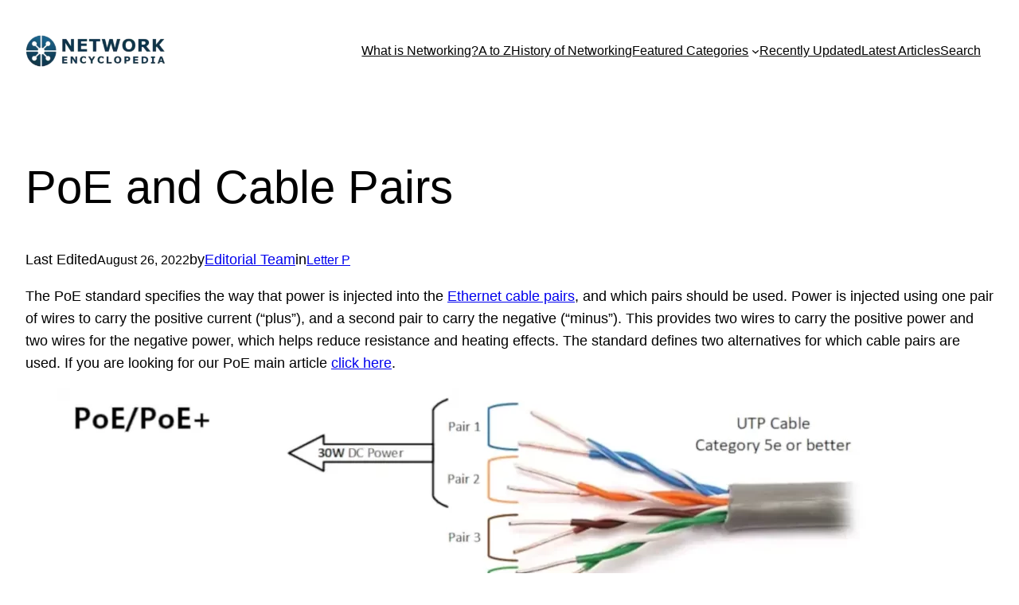

--- FILE ---
content_type: text/html; charset=UTF-8
request_url: https://networkencyclopedia.com/poe-and-cable-pairs/
body_size: 22467
content:
<!DOCTYPE html><html lang="en-US"><head><meta charset="UTF-8"/>
<script>var __ezHttpConsent={setByCat:function(src,tagType,attributes,category,force,customSetScriptFn=null){var setScript=function(){if(force||window.ezTcfConsent[category]){if(typeof customSetScriptFn==='function'){customSetScriptFn();}else{var scriptElement=document.createElement(tagType);scriptElement.src=src;attributes.forEach(function(attr){for(var key in attr){if(attr.hasOwnProperty(key)){scriptElement.setAttribute(key,attr[key]);}}});var firstScript=document.getElementsByTagName(tagType)[0];firstScript.parentNode.insertBefore(scriptElement,firstScript);}}};if(force||(window.ezTcfConsent&&window.ezTcfConsent.loaded)){setScript();}else if(typeof getEzConsentData==="function"){getEzConsentData().then(function(ezTcfConsent){if(ezTcfConsent&&ezTcfConsent.loaded){setScript();}else{console.error("cannot get ez consent data");force=true;setScript();}});}else{force=true;setScript();console.error("getEzConsentData is not a function");}},};</script>
<script>var ezTcfConsent=window.ezTcfConsent?window.ezTcfConsent:{loaded:false,store_info:false,develop_and_improve_services:false,measure_ad_performance:false,measure_content_performance:false,select_basic_ads:false,create_ad_profile:false,select_personalized_ads:false,create_content_profile:false,select_personalized_content:false,understand_audiences:false,use_limited_data_to_select_content:false,};function getEzConsentData(){return new Promise(function(resolve){document.addEventListener("ezConsentEvent",function(event){var ezTcfConsent=event.detail.ezTcfConsent;resolve(ezTcfConsent);});});}</script>
<script>if(typeof _setEzCookies!=='function'){function _setEzCookies(ezConsentData){var cookies=window.ezCookieQueue;for(var i=0;i<cookies.length;i++){var cookie=cookies[i];if(ezConsentData&&ezConsentData.loaded&&ezConsentData[cookie.tcfCategory]){document.cookie=cookie.name+"="+cookie.value;}}}}
window.ezCookieQueue=window.ezCookieQueue||[];if(typeof addEzCookies!=='function'){function addEzCookies(arr){window.ezCookieQueue=[...window.ezCookieQueue,...arr];}}
addEzCookies([{name:"ezoab_227376",value:"mod1-c; Path=/; Domain=networkencyclopedia.com; Max-Age=7200",tcfCategory:"store_info",isEzoic:"true",},{name:"ezosuibasgeneris-1",value:"d349fb7d-2cac-42ed-4981-6d310b0abc99; Path=/; Domain=networkencyclopedia.com; Expires=Sat, 28 Nov 2026 02:29:49 UTC; Secure; SameSite=None",tcfCategory:"understand_audiences",isEzoic:"true",}]);if(window.ezTcfConsent&&window.ezTcfConsent.loaded){_setEzCookies(window.ezTcfConsent);}else if(typeof getEzConsentData==="function"){getEzConsentData().then(function(ezTcfConsent){if(ezTcfConsent&&ezTcfConsent.loaded){_setEzCookies(window.ezTcfConsent);}else{console.error("cannot get ez consent data");_setEzCookies(window.ezTcfConsent);}});}else{console.error("getEzConsentData is not a function");_setEzCookies(window.ezTcfConsent);}</script><script type="text/javascript" data-ezscrex='false' data-cfasync='false'>window._ezaq = Object.assign({"edge_cache_status":13,"edge_response_time":88,"url":"https://networkencyclopedia.com/poe-and-cable-pairs/"}, typeof window._ezaq !== "undefined" ? window._ezaq : {});</script><script type="text/javascript" data-ezscrex='false' data-cfasync='false'>window._ezaq = Object.assign({"ab_test_id":"mod1-c"}, typeof window._ezaq !== "undefined" ? window._ezaq : {});window.__ez=window.__ez||{};window.__ez.tf={};</script><script type="text/javascript" data-ezscrex='false' data-cfasync='false'>window.ezDisableAds = true;</script>
<script data-ezscrex='false' data-cfasync='false' data-pagespeed-no-defer>var __ez=__ez||{};__ez.stms=Date.now();__ez.evt={};__ez.script={};__ez.ck=__ez.ck||{};__ez.template={};__ez.template.isOrig=true;window.__ezScriptHost="//www.ezojs.com";__ez.queue=__ez.queue||function(){var e=0,i=0,t=[],n=!1,o=[],r=[],s=!0,a=function(e,i,n,o,r,s,a){var l=arguments.length>7&&void 0!==arguments[7]?arguments[7]:window,d=this;this.name=e,this.funcName=i,this.parameters=null===n?null:w(n)?n:[n],this.isBlock=o,this.blockedBy=r,this.deleteWhenComplete=s,this.isError=!1,this.isComplete=!1,this.isInitialized=!1,this.proceedIfError=a,this.fWindow=l,this.isTimeDelay=!1,this.process=function(){f("... func = "+e),d.isInitialized=!0,d.isComplete=!0,f("... func.apply: "+e);var i=d.funcName.split("."),n=null,o=this.fWindow||window;i.length>3||(n=3===i.length?o[i[0]][i[1]][i[2]]:2===i.length?o[i[0]][i[1]]:o[d.funcName]),null!=n&&n.apply(null,this.parameters),!0===d.deleteWhenComplete&&delete t[e],!0===d.isBlock&&(f("----- F'D: "+d.name),m())}},l=function(e,i,t,n,o,r,s){var a=arguments.length>7&&void 0!==arguments[7]?arguments[7]:window,l=this;this.name=e,this.path=i,this.async=o,this.defer=r,this.isBlock=t,this.blockedBy=n,this.isInitialized=!1,this.isError=!1,this.isComplete=!1,this.proceedIfError=s,this.fWindow=a,this.isTimeDelay=!1,this.isPath=function(e){return"/"===e[0]&&"/"!==e[1]},this.getSrc=function(e){return void 0!==window.__ezScriptHost&&this.isPath(e)&&"banger.js"!==this.name?window.__ezScriptHost+e:e},this.process=function(){l.isInitialized=!0,f("... file = "+e);var i=this.fWindow?this.fWindow.document:document,t=i.createElement("script");t.src=this.getSrc(this.path),!0===o?t.async=!0:!0===r&&(t.defer=!0),t.onerror=function(){var e={url:window.location.href,name:l.name,path:l.path,user_agent:window.navigator.userAgent};"undefined"!=typeof _ezaq&&(e.pageview_id=_ezaq.page_view_id);var i=encodeURIComponent(JSON.stringify(e)),t=new XMLHttpRequest;t.open("GET","//g.ezoic.net/ezqlog?d="+i,!0),t.send(),f("----- ERR'D: "+l.name),l.isError=!0,!0===l.isBlock&&m()},t.onreadystatechange=t.onload=function(){var e=t.readyState;f("----- F'D: "+l.name),e&&!/loaded|complete/.test(e)||(l.isComplete=!0,!0===l.isBlock&&m())},i.getElementsByTagName("head")[0].appendChild(t)}},d=function(e,i){this.name=e,this.path="",this.async=!1,this.defer=!1,this.isBlock=!1,this.blockedBy=[],this.isInitialized=!0,this.isError=!1,this.isComplete=i,this.proceedIfError=!1,this.isTimeDelay=!1,this.process=function(){}};function c(e,i,n,s,a,d,c,u,f){var m=new l(e,i,n,s,a,d,c,f);!0===u?o[e]=m:r[e]=m,t[e]=m,h(m)}function h(e){!0!==u(e)&&0!=s&&e.process()}function u(e){if(!0===e.isTimeDelay&&!1===n)return f(e.name+" blocked = TIME DELAY!"),!0;if(w(e.blockedBy))for(var i=0;i<e.blockedBy.length;i++){var o=e.blockedBy[i];if(!1===t.hasOwnProperty(o))return f(e.name+" blocked = "+o),!0;if(!0===e.proceedIfError&&!0===t[o].isError)return!1;if(!1===t[o].isComplete)return f(e.name+" blocked = "+o),!0}return!1}function f(e){var i=window.location.href,t=new RegExp("[?&]ezq=([^&#]*)","i").exec(i);"1"===(t?t[1]:null)&&console.debug(e)}function m(){++e>200||(f("let's go"),p(o),p(r))}function p(e){for(var i in e)if(!1!==e.hasOwnProperty(i)){var t=e[i];!0===t.isComplete||u(t)||!0===t.isInitialized||!0===t.isError?!0===t.isError?f(t.name+": error"):!0===t.isComplete?f(t.name+": complete already"):!0===t.isInitialized&&f(t.name+": initialized already"):t.process()}}function w(e){return"[object Array]"==Object.prototype.toString.call(e)}return window.addEventListener("load",(function(){setTimeout((function(){n=!0,f("TDELAY -----"),m()}),5e3)}),!1),{addFile:c,addFileOnce:function(e,i,n,o,r,s,a,l,d){t[e]||c(e,i,n,o,r,s,a,l,d)},addDelayFile:function(e,i){var n=new l(e,i,!1,[],!1,!1,!0);n.isTimeDelay=!0,f(e+" ...  FILE! TDELAY"),r[e]=n,t[e]=n,h(n)},addFunc:function(e,n,s,l,d,c,u,f,m,p){!0===c&&(e=e+"_"+i++);var w=new a(e,n,s,l,d,u,f,p);!0===m?o[e]=w:r[e]=w,t[e]=w,h(w)},addDelayFunc:function(e,i,n){var o=new a(e,i,n,!1,[],!0,!0);o.isTimeDelay=!0,f(e+" ...  FUNCTION! TDELAY"),r[e]=o,t[e]=o,h(o)},items:t,processAll:m,setallowLoad:function(e){s=e},markLoaded:function(e){if(e&&0!==e.length){if(e in t){var i=t[e];!0===i.isComplete?f(i.name+" "+e+": error loaded duplicate"):(i.isComplete=!0,i.isInitialized=!0)}else t[e]=new d(e,!0);f("markLoaded dummyfile: "+t[e].name)}},logWhatsBlocked:function(){for(var e in t)!1!==t.hasOwnProperty(e)&&u(t[e])}}}();__ez.evt.add=function(e,t,n){e.addEventListener?e.addEventListener(t,n,!1):e.attachEvent?e.attachEvent("on"+t,n):e["on"+t]=n()},__ez.evt.remove=function(e,t,n){e.removeEventListener?e.removeEventListener(t,n,!1):e.detachEvent?e.detachEvent("on"+t,n):delete e["on"+t]};__ez.script.add=function(e){var t=document.createElement("script");t.src=e,t.async=!0,t.type="text/javascript",document.getElementsByTagName("head")[0].appendChild(t)};__ez.dot=__ez.dot||{};__ez.queue.addFileOnce('/detroitchicago/boise.js', '/detroitchicago/boise.js?gcb=195-0&cb=5', true, [], true, false, true, false);__ez.queue.addFileOnce('/parsonsmaize/abilene.js', '/parsonsmaize/abilene.js?gcb=195-0&cb=dc112bb7ea', true, [], true, false, true, false);__ez.queue.addFileOnce('/parsonsmaize/mulvane.js', '/parsonsmaize/mulvane.js?gcb=195-0&cb=e75e48eec0', true, ['/parsonsmaize/abilene.js'], true, false, true, false);__ez.queue.addFileOnce('/detroitchicago/birmingham.js', '/detroitchicago/birmingham.js?gcb=195-0&cb=539c47377c', true, ['/parsonsmaize/abilene.js'], true, false, true, false);</script>
<script data-ezscrex="false" type="text/javascript" data-cfasync="false">window._ezaq = Object.assign({"ad_cache_level":0,"adpicker_placement_cnt":0,"ai_placeholder_cache_level":0,"ai_placeholder_placement_cnt":-1,"article_category":"Letter P","author":"Editorial Team","domain":"networkencyclopedia.com","domain_id":227376,"ezcache_level":2,"ezcache_skip_code":0,"has_bad_image":0,"has_bad_words":0,"is_sitespeed":0,"lt_cache_level":0,"publish_date":"2022-08-10","response_size":99207,"response_size_orig":93399,"response_time_orig":65,"template_id":5,"url":"https://networkencyclopedia.com/poe-and-cable-pairs/","word_count":0,"worst_bad_word_level":0}, typeof window._ezaq !== "undefined" ? window._ezaq : {});__ez.queue.markLoaded('ezaqBaseReady');</script>
<script type='text/javascript' data-ezscrex='false' data-cfasync='false'>
window.ezAnalyticsStatic = true;

function analyticsAddScript(script) {
	var ezDynamic = document.createElement('script');
	ezDynamic.type = 'text/javascript';
	ezDynamic.innerHTML = script;
	document.head.appendChild(ezDynamic);
}
function getCookiesWithPrefix() {
    var allCookies = document.cookie.split(';');
    var cookiesWithPrefix = {};

    for (var i = 0; i < allCookies.length; i++) {
        var cookie = allCookies[i].trim();

        for (var j = 0; j < arguments.length; j++) {
            var prefix = arguments[j];
            if (cookie.indexOf(prefix) === 0) {
                var cookieParts = cookie.split('=');
                var cookieName = cookieParts[0];
                var cookieValue = cookieParts.slice(1).join('=');
                cookiesWithPrefix[cookieName] = decodeURIComponent(cookieValue);
                break; // Once matched, no need to check other prefixes
            }
        }
    }

    return cookiesWithPrefix;
}
function productAnalytics() {
	var d = {"pr":[6],"omd5":"15636cd4dba8ed01ce6a0937f32a608d","nar":"risk score"};
	d.u = _ezaq.url;
	d.p = _ezaq.page_view_id;
	d.v = _ezaq.visit_uuid;
	d.ab = _ezaq.ab_test_id;
	d.e = JSON.stringify(_ezaq);
	d.ref = document.referrer;
	d.c = getCookiesWithPrefix('active_template', 'ez', 'lp_');
	if(typeof ez_utmParams !== 'undefined') {
		d.utm = ez_utmParams;
	}

	var dataText = JSON.stringify(d);
	var xhr = new XMLHttpRequest();
	xhr.open('POST','/ezais/analytics?cb=1', true);
	xhr.onload = function () {
		if (xhr.status!=200) {
            return;
		}

        if(document.readyState !== 'loading') {
            analyticsAddScript(xhr.response);
            return;
        }

        var eventFunc = function() {
            if(document.readyState === 'loading') {
                return;
            }
            document.removeEventListener('readystatechange', eventFunc, false);
            analyticsAddScript(xhr.response);
        };

        document.addEventListener('readystatechange', eventFunc, false);
	};
	xhr.setRequestHeader('Content-Type','text/plain');
	xhr.send(dataText);
}
__ez.queue.addFunc("productAnalytics", "productAnalytics", null, true, ['ezaqBaseReady'], false, false, false, true);
</script><base href="https://networkencyclopedia.com/poe-and-cable-pairs/"/>
	
	<meta name="viewport" content="width=device-width, initial-scale=1"/>
<meta name="robots" content="index, follow, max-image-preview:large, max-snippet:-1, max-video-preview:-1"/>

	<!-- This site is optimized with the Yoast SEO plugin v26.3 - https://yoast.com/wordpress/plugins/seo/ -->
	<meta name="description" content="The PoE standard specifies the way that power is injected into the Ethernet cable pairs, and which pairs should be used."/>
	<link rel="canonical" href="https://networkencyclopedia.com/poe-and-cable-pairs/"/>
	<meta property="og:locale" content="en_US"/>
	<meta property="og:type" content="article"/>
	<meta property="og:title" content="PoE and Cable Pairs - NETWORK ENCYCLOPEDIA"/>
	<meta property="og:description" content="The PoE standard specifies the way that power is injected into the Ethernet cable pairs, and which pairs should be used."/>
	<meta property="og:url" content="https://networkencyclopedia.com/poe-and-cable-pairs/"/>
	<meta property="og:site_name" content="NETWORK ENCYCLOPEDIA"/>
	<meta property="article:publisher" content="https://www.facebook.com/thenetworkencyclopedia/"/>
	<meta property="article:published_time" content="2022-08-10T15:57:00+00:00"/>
	<meta property="article:modified_time" content="2022-08-26T18:01:55+00:00"/>
	<meta property="og:image" content="https://networkencyclopedia.com/wp-content/uploads/2022/08/poe-and-cable-pairs.webp"/>
	<meta property="og:image:width" content="1200"/>
	<meta property="og:image:height" content="729"/>
	<meta property="og:image:type" content="image/webp"/>
	<meta name="author" content="Editorial Team"/>
	<meta name="twitter:card" content="summary_large_image"/>
	<meta name="twitter:label1" content="Written by"/>
	<meta name="twitter:data1" content="Editorial Team"/>
	<meta name="twitter:label2" content="Est. reading time"/>
	<meta name="twitter:data2" content="7 minutes"/>
	<script type="application/ld+json" class="yoast-schema-graph">{"@context":"https://schema.org","@graph":[{"@type":"Article","@id":"https://networkencyclopedia.com/poe-and-cable-pairs/#article","isPartOf":{"@id":"https://networkencyclopedia.com/poe-and-cable-pairs/"},"author":{"name":"Editorial Team","@id":"https://networkencyclopedia.com/#/schema/person/18d77a1f746fe9b35646b4e0ffb14f6e"},"headline":"PoE and Cable Pairs","datePublished":"2022-08-10T15:57:00+00:00","dateModified":"2022-08-26T18:01:55+00:00","mainEntityOfPage":{"@id":"https://networkencyclopedia.com/poe-and-cable-pairs/"},"wordCount":1478,"publisher":{"@id":"https://networkencyclopedia.com/#organization"},"image":{"@id":"https://networkencyclopedia.com/poe-and-cable-pairs/#primaryimage"},"thumbnailUrl":"https://networkencyclopedia.com/wp-content/uploads/2022/08/poe-and-cable-pairs.webp","keywords":["poe"],"articleSection":["Letter P"],"inLanguage":"en-US"},{"@type":"WebPage","@id":"https://networkencyclopedia.com/poe-and-cable-pairs/","url":"https://networkencyclopedia.com/poe-and-cable-pairs/","name":"PoE and Cable Pairs - NETWORK ENCYCLOPEDIA","isPartOf":{"@id":"https://networkencyclopedia.com/#website"},"primaryImageOfPage":{"@id":"https://networkencyclopedia.com/poe-and-cable-pairs/#primaryimage"},"image":{"@id":"https://networkencyclopedia.com/poe-and-cable-pairs/#primaryimage"},"thumbnailUrl":"https://networkencyclopedia.com/wp-content/uploads/2022/08/poe-and-cable-pairs.webp","datePublished":"2022-08-10T15:57:00+00:00","dateModified":"2022-08-26T18:01:55+00:00","description":"The PoE standard specifies the way that power is injected into the Ethernet cable pairs, and which pairs should be used.","breadcrumb":{"@id":"https://networkencyclopedia.com/poe-and-cable-pairs/#breadcrumb"},"inLanguage":"en-US","potentialAction":[{"@type":"ReadAction","target":["https://networkencyclopedia.com/poe-and-cable-pairs/"]}]},{"@type":"ImageObject","inLanguage":"en-US","@id":"https://networkencyclopedia.com/poe-and-cable-pairs/#primaryimage","url":"https://networkencyclopedia.com/wp-content/uploads/2022/08/poe-and-cable-pairs.webp","contentUrl":"https://networkencyclopedia.com/wp-content/uploads/2022/08/poe-and-cable-pairs.webp","width":1200,"height":729,"caption":"PoE and Cable Pairs"},{"@type":"BreadcrumbList","@id":"https://networkencyclopedia.com/poe-and-cable-pairs/#breadcrumb","itemListElement":[{"@type":"ListItem","position":1,"name":"Home","item":"https://networkencyclopedia.com/"},{"@type":"ListItem","position":2,"name":"Blog","item":"https://networkencyclopedia.com/blog/"},{"@type":"ListItem","position":3,"name":"PoE and Cable Pairs"}]},{"@type":"WebSite","@id":"https://networkencyclopedia.com/#website","url":"https://networkencyclopedia.com/","name":"NETWORK ENCYCLOPEDIA","description":"Encyclopedia of Networking and Tech Concepts for Students, Educators and IT Professionals","publisher":{"@id":"https://networkencyclopedia.com/#organization"},"potentialAction":[{"@type":"SearchAction","target":{"@type":"EntryPoint","urlTemplate":"https://networkencyclopedia.com/?s={search_term_string}"},"query-input":{"@type":"PropertyValueSpecification","valueRequired":true,"valueName":"search_term_string"}}],"inLanguage":"en-US"},{"@type":"Organization","@id":"https://networkencyclopedia.com/#organization","name":"Ciberforma Lda","url":"https://networkencyclopedia.com/","logo":{"@type":"ImageObject","inLanguage":"en-US","@id":"https://networkencyclopedia.com/#/schema/logo/image/","url":"https://networkencyclopedia.com/wp-content/uploads/2023/11/LOGO-514X120-2024-Ice-1.webp","contentUrl":"https://networkencyclopedia.com/wp-content/uploads/2023/11/LOGO-514X120-2024-Ice-1.webp","width":532,"height":120,"caption":"Ciberforma Lda"},"image":{"@id":"https://networkencyclopedia.com/#/schema/logo/image/"},"sameAs":["https://www.facebook.com/thenetworkencyclopedia/"]},{"@type":"Person","@id":"https://networkencyclopedia.com/#/schema/person/18d77a1f746fe9b35646b4e0ffb14f6e","name":"Editorial Team","image":{"@type":"ImageObject","inLanguage":"en-US","@id":"https://networkencyclopedia.com/#/schema/person/image/","url":"https://secure.gravatar.com/avatar/18a0deeb194f0ecc19c74b0464298291?s=96&d=mm&r=g","contentUrl":"https://secure.gravatar.com/avatar/18a0deeb194f0ecc19c74b0464298291?s=96&d=mm&r=g","caption":"Editorial Team"},"description":"The Editorial Team is a collective of technology enthusiasts, computer network engineers, and industry professionals dedicated to creating meticulously curated content for a diverse readership. With a combined experience spanning several decades, our team distills complex technology topics into clear, informative articles. Whether it's networking fundamentals, cutting-edge AI insights, or in-depth guides on blockchain technology, the Editorial Team strives to provide reliable information that advances the understanding of technology for everyone from students to seasoned professionals.","sameAs":["https://networkencyclopedia.com/editorial-team//"]}]}</script>
	<!-- / Yoast SEO plugin. -->


<title>PoE and Cable Pairs - NETWORK ENCYCLOPEDIA</title>
<style id="wp-block-site-logo-inline-css">
.wp-block-site-logo{box-sizing:border-box;line-height:0}.wp-block-site-logo a{display:inline-block;line-height:0}.wp-block-site-logo.is-default-size img{height:auto;width:120px}.wp-block-site-logo img{height:auto;max-width:100%}.wp-block-site-logo a,.wp-block-site-logo img{border-radius:inherit}.wp-block-site-logo.aligncenter{margin-left:auto;margin-right:auto;text-align:center}.wp-block-site-logo.is-style-rounded{border-radius:9999px}
</style>
<style id="wp-block-navigation-link-inline-css">
.wp-block-navigation .wp-block-navigation-item__label{overflow-wrap:break-word}.wp-block-navigation .wp-block-navigation-item__description{display:none}.link-ui-tools{border-top:1px solid #f0f0f0;padding:8px}.link-ui-block-inserter{padding-top:8px}.link-ui-block-inserter__back{margin-left:8px;text-transform:uppercase}.components-popover-pointer-events-trap{background-color:initial;cursor:pointer;inset:0;position:fixed;z-index:1000000}
</style>
<link rel="stylesheet" id="wp-block-navigation-css" href="//networkencyclopedia.com/wp-includes/blocks/navigation/style.min.css?ver=6.5.7" media="all"/>
<style id="wp-block-group-inline-css">
.wp-block-group{box-sizing:border-box}
</style>
<style id="wp-block-post-title-inline-css">
.wp-block-post-title{box-sizing:border-box;word-break:break-word}.wp-block-post-title a{display:inline-block}
</style>
<style id="wp-block-paragraph-inline-css">
.is-small-text{font-size:.875em}.is-regular-text{font-size:1em}.is-large-text{font-size:2.25em}.is-larger-text{font-size:3em}.has-drop-cap:not(:focus):first-letter{float:left;font-size:8.4em;font-style:normal;font-weight:100;line-height:.68;margin:.05em .1em 0 0;text-transform:uppercase}body.rtl .has-drop-cap:not(:focus):first-letter{float:none;margin-left:.1em}p.has-drop-cap.has-background{overflow:hidden}p.has-background{padding:1.25em 2.375em}:where(p.has-text-color:not(.has-link-color)) a{color:inherit}p.has-text-align-left[style*="writing-mode:vertical-lr"],p.has-text-align-right[style*="writing-mode:vertical-rl"]{rotate:180deg}
</style>
<style id="wp-block-post-date-inline-css">
.wp-block-post-date{box-sizing:border-box}
</style>
<style id="wp-block-post-terms-inline-css">
.wp-block-post-terms{box-sizing:border-box}.wp-block-post-terms .wp-block-post-terms__separator{white-space:pre-wrap}
</style>
<style id="wp-block-image-inline-css">
.wp-block-image img{box-sizing:border-box;height:auto;max-width:100%;vertical-align:bottom}.wp-block-image[style*=border-radius] img,.wp-block-image[style*=border-radius]>a{border-radius:inherit}.wp-block-image.has-custom-border img{box-sizing:border-box}.wp-block-image.aligncenter{text-align:center}.wp-block-image.alignfull img,.wp-block-image.alignwide img{height:auto;width:100%}.wp-block-image .aligncenter,.wp-block-image .alignleft,.wp-block-image .alignright,.wp-block-image.aligncenter,.wp-block-image.alignleft,.wp-block-image.alignright{display:table}.wp-block-image .aligncenter>figcaption,.wp-block-image .alignleft>figcaption,.wp-block-image .alignright>figcaption,.wp-block-image.aligncenter>figcaption,.wp-block-image.alignleft>figcaption,.wp-block-image.alignright>figcaption{caption-side:bottom;display:table-caption}.wp-block-image .alignleft{float:left;margin:.5em 1em .5em 0}.wp-block-image .alignright{float:right;margin:.5em 0 .5em 1em}.wp-block-image .aligncenter{margin-left:auto;margin-right:auto}.wp-block-image figcaption{margin-bottom:1em;margin-top:.5em}.wp-block-image .is-style-rounded img,.wp-block-image.is-style-circle-mask img,.wp-block-image.is-style-rounded img{border-radius:9999px}@supports ((-webkit-mask-image:none) or (mask-image:none)) or (-webkit-mask-image:none){.wp-block-image.is-style-circle-mask img{border-radius:0;-webkit-mask-image:url('data:image/svg+xml;utf8,<svg viewBox="0 0 100 100" xmlns="http://www.w3.org/2000/svg"><circle cx="50" cy="50" r="50"/></svg>');mask-image:url('data:image/svg+xml;utf8,<svg viewBox="0 0 100 100" xmlns="http://www.w3.org/2000/svg"><circle cx="50" cy="50" r="50"/></svg>');mask-mode:alpha;-webkit-mask-position:center;mask-position:center;-webkit-mask-repeat:no-repeat;mask-repeat:no-repeat;-webkit-mask-size:contain;mask-size:contain}}.wp-block-image :where(.has-border-color){border-style:solid}.wp-block-image :where([style*=border-top-color]){border-top-style:solid}.wp-block-image :where([style*=border-right-color]){border-right-style:solid}.wp-block-image :where([style*=border-bottom-color]){border-bottom-style:solid}.wp-block-image :where([style*=border-left-color]){border-left-style:solid}.wp-block-image :where([style*=border-width]){border-style:solid}.wp-block-image :where([style*=border-top-width]){border-top-style:solid}.wp-block-image :where([style*=border-right-width]){border-right-style:solid}.wp-block-image :where([style*=border-bottom-width]){border-bottom-style:solid}.wp-block-image :where([style*=border-left-width]){border-left-style:solid}.wp-block-image figure{margin:0}.wp-lightbox-container{display:flex;flex-direction:column;position:relative}.wp-lightbox-container img{cursor:zoom-in}.wp-lightbox-container img:hover+button{opacity:1}.wp-lightbox-container button{align-items:center;-webkit-backdrop-filter:blur(16px) saturate(180%);backdrop-filter:blur(16px) saturate(180%);background-color:#5a5a5a40;border:none;border-radius:4px;cursor:zoom-in;display:flex;height:20px;justify-content:center;opacity:0;padding:0;position:absolute;right:16px;text-align:center;top:16px;transition:opacity .2s ease;width:20px;z-index:100}.wp-lightbox-container button:focus-visible{outline:3px auto #5a5a5a40;outline:3px auto -webkit-focus-ring-color;outline-offset:3px}.wp-lightbox-container button:hover{cursor:pointer;opacity:1}.wp-lightbox-container button:focus{opacity:1}.wp-lightbox-container button:focus,.wp-lightbox-container button:hover,.wp-lightbox-container button:not(:hover):not(:active):not(.has-background){background-color:#5a5a5a40;border:none}.wp-lightbox-overlay{box-sizing:border-box;cursor:zoom-out;height:100vh;left:0;overflow:hidden;position:fixed;top:0;visibility:hidden;width:100%;z-index:100000}.wp-lightbox-overlay .close-button{align-items:center;cursor:pointer;display:flex;justify-content:center;min-height:40px;min-width:40px;padding:0;position:absolute;right:calc(env(safe-area-inset-right) + 16px);top:calc(env(safe-area-inset-top) + 16px);z-index:5000000}.wp-lightbox-overlay .close-button:focus,.wp-lightbox-overlay .close-button:hover,.wp-lightbox-overlay .close-button:not(:hover):not(:active):not(.has-background){background:none;border:none}.wp-lightbox-overlay .lightbox-image-container{height:var(--wp--lightbox-container-height);left:50%;overflow:hidden;position:absolute;top:50%;transform:translate(-50%,-50%);transform-origin:top left;width:var(--wp--lightbox-container-width);z-index:9999999999}.wp-lightbox-overlay .wp-block-image{align-items:center;box-sizing:border-box;display:flex;height:100%;justify-content:center;margin:0;position:relative;transform-origin:0 0;width:100%;z-index:3000000}.wp-lightbox-overlay .wp-block-image img{height:var(--wp--lightbox-image-height);min-height:var(--wp--lightbox-image-height);min-width:var(--wp--lightbox-image-width);width:var(--wp--lightbox-image-width)}.wp-lightbox-overlay .wp-block-image figcaption{display:none}.wp-lightbox-overlay button{background:none;border:none}.wp-lightbox-overlay .scrim{background-color:#fff;height:100%;opacity:.9;position:absolute;width:100%;z-index:2000000}.wp-lightbox-overlay.active{animation:turn-on-visibility .25s both;visibility:visible}.wp-lightbox-overlay.active img{animation:turn-on-visibility .35s both}.wp-lightbox-overlay.show-closing-animation:not(.active){animation:turn-off-visibility .35s both}.wp-lightbox-overlay.show-closing-animation:not(.active) img{animation:turn-off-visibility .25s both}@media (prefers-reduced-motion:no-preference){.wp-lightbox-overlay.zoom.active{animation:none;opacity:1;visibility:visible}.wp-lightbox-overlay.zoom.active .lightbox-image-container{animation:lightbox-zoom-in .4s}.wp-lightbox-overlay.zoom.active .lightbox-image-container img{animation:none}.wp-lightbox-overlay.zoom.active .scrim{animation:turn-on-visibility .4s forwards}.wp-lightbox-overlay.zoom.show-closing-animation:not(.active){animation:none}.wp-lightbox-overlay.zoom.show-closing-animation:not(.active) .lightbox-image-container{animation:lightbox-zoom-out .4s}.wp-lightbox-overlay.zoom.show-closing-animation:not(.active) .lightbox-image-container img{animation:none}.wp-lightbox-overlay.zoom.show-closing-animation:not(.active) .scrim{animation:turn-off-visibility .4s forwards}}@keyframes turn-on-visibility{0%{opacity:0}to{opacity:1}}@keyframes turn-off-visibility{0%{opacity:1;visibility:visible}99%{opacity:0;visibility:visible}to{opacity:0;visibility:hidden}}@keyframes lightbox-zoom-in{0%{transform:translate(calc((-100vw + var(--wp--lightbox-scrollbar-width))/2 + var(--wp--lightbox-initial-left-position)),calc(-50vh + var(--wp--lightbox-initial-top-position))) scale(var(--wp--lightbox-scale))}to{transform:translate(-50%,-50%) scale(1)}}@keyframes lightbox-zoom-out{0%{transform:translate(-50%,-50%) scale(1);visibility:visible}99%{visibility:visible}to{transform:translate(calc((-100vw + var(--wp--lightbox-scrollbar-width))/2 + var(--wp--lightbox-initial-left-position)),calc(-50vh + var(--wp--lightbox-initial-top-position))) scale(var(--wp--lightbox-scale));visibility:hidden}}
</style>
<style id="wp-block-spacer-inline-css">
.wp-block-spacer{clear:both}
</style>
<style id="wp-block-heading-inline-css">
h1.has-background,h2.has-background,h3.has-background,h4.has-background,h5.has-background,h6.has-background{padding:1.25em 2.375em}h1.has-text-align-left[style*=writing-mode]:where([style*=vertical-lr]),h1.has-text-align-right[style*=writing-mode]:where([style*=vertical-rl]),h2.has-text-align-left[style*=writing-mode]:where([style*=vertical-lr]),h2.has-text-align-right[style*=writing-mode]:where([style*=vertical-rl]),h3.has-text-align-left[style*=writing-mode]:where([style*=vertical-lr]),h3.has-text-align-right[style*=writing-mode]:where([style*=vertical-rl]),h4.has-text-align-left[style*=writing-mode]:where([style*=vertical-lr]),h4.has-text-align-right[style*=writing-mode]:where([style*=vertical-rl]),h5.has-text-align-left[style*=writing-mode]:where([style*=vertical-lr]),h5.has-text-align-right[style*=writing-mode]:where([style*=vertical-rl]),h6.has-text-align-left[style*=writing-mode]:where([style*=vertical-lr]),h6.has-text-align-right[style*=writing-mode]:where([style*=vertical-rl]){rotate:180deg}
</style>
<style id="wp-block-list-inline-css">
ol,ul{box-sizing:border-box}ol.has-background,ul.has-background{padding:1.25em 2.375em}
</style>
<style id="wp-block-search-inline-css">
.wp-block-search__button{margin-left:10px;word-break:normal}.wp-block-search__button.has-icon{line-height:0}.wp-block-search__button svg{height:1.25em;min-height:24px;min-width:24px;width:1.25em;fill:currentColor;vertical-align:text-bottom}:where(.wp-block-search__button){border:1px solid #ccc;padding:6px 10px}.wp-block-search__inside-wrapper{display:flex;flex:auto;flex-wrap:nowrap;max-width:100%}.wp-block-search__label{width:100%}.wp-block-search__input{-webkit-appearance:initial;appearance:none;border:1px solid #949494;flex-grow:1;margin-left:0;margin-right:0;min-width:3rem;padding:8px;text-decoration:unset!important}.wp-block-search.wp-block-search__button-only .wp-block-search__button{flex-shrink:0;margin-left:0;max-width:100%}.wp-block-search.wp-block-search__button-only .wp-block-search__button[aria-expanded=true]{max-width:calc(100% - 100px)}.wp-block-search.wp-block-search__button-only .wp-block-search__inside-wrapper{min-width:0!important;transition-property:width}.wp-block-search.wp-block-search__button-only .wp-block-search__input{flex-basis:100%;transition-duration:.3s}.wp-block-search.wp-block-search__button-only.wp-block-search__searchfield-hidden,.wp-block-search.wp-block-search__button-only.wp-block-search__searchfield-hidden .wp-block-search__inside-wrapper{overflow:hidden}.wp-block-search.wp-block-search__button-only.wp-block-search__searchfield-hidden .wp-block-search__input{border-left-width:0!important;border-right-width:0!important;flex-basis:0;flex-grow:0;margin:0;min-width:0!important;padding-left:0!important;padding-right:0!important;width:0!important}:where(.wp-block-search__button-inside .wp-block-search__inside-wrapper){border:1px solid #949494;box-sizing:border-box;padding:4px}:where(.wp-block-search__button-inside .wp-block-search__inside-wrapper) .wp-block-search__input{border:none;border-radius:0;padding:0 4px}:where(.wp-block-search__button-inside .wp-block-search__inside-wrapper) .wp-block-search__input:focus{outline:none}:where(.wp-block-search__button-inside .wp-block-search__inside-wrapper) :where(.wp-block-search__button){padding:4px 8px}.wp-block-search.aligncenter .wp-block-search__inside-wrapper{margin:auto}.wp-block[data-align=right] .wp-block-search.wp-block-search__button-only .wp-block-search__inside-wrapper{float:right}
</style>
<link rel="stylesheet" id="wp-block-social-links-css" href="//networkencyclopedia.com/wp-includes/blocks/social-links/style.min.css?ver=6.5.7" media="all"/>
<style id="wp-block-columns-inline-css">
.wp-block-columns{align-items:normal!important;box-sizing:border-box;display:flex;flex-wrap:wrap!important}@media (min-width:782px){.wp-block-columns{flex-wrap:nowrap!important}}.wp-block-columns.are-vertically-aligned-top{align-items:flex-start}.wp-block-columns.are-vertically-aligned-center{align-items:center}.wp-block-columns.are-vertically-aligned-bottom{align-items:flex-end}@media (max-width:781px){.wp-block-columns:not(.is-not-stacked-on-mobile)>.wp-block-column{flex-basis:100%!important}}@media (min-width:782px){.wp-block-columns:not(.is-not-stacked-on-mobile)>.wp-block-column{flex-basis:0;flex-grow:1}.wp-block-columns:not(.is-not-stacked-on-mobile)>.wp-block-column[style*=flex-basis]{flex-grow:0}}.wp-block-columns.is-not-stacked-on-mobile{flex-wrap:nowrap!important}.wp-block-columns.is-not-stacked-on-mobile>.wp-block-column{flex-basis:0;flex-grow:1}.wp-block-columns.is-not-stacked-on-mobile>.wp-block-column[style*=flex-basis]{flex-grow:0}:where(.wp-block-columns){margin-bottom:1.75em}:where(.wp-block-columns.has-background){padding:1.25em 2.375em}.wp-block-column{flex-grow:1;min-width:0;overflow-wrap:break-word;word-break:break-word}.wp-block-column.is-vertically-aligned-top{align-self:flex-start}.wp-block-column.is-vertically-aligned-center{align-self:center}.wp-block-column.is-vertically-aligned-bottom{align-self:flex-end}.wp-block-column.is-vertically-aligned-stretch{align-self:stretch}.wp-block-column.is-vertically-aligned-bottom,.wp-block-column.is-vertically-aligned-center,.wp-block-column.is-vertically-aligned-top{width:100%}
</style>
<style id="wp-block-library-inline-css">
:root{--wp-admin-theme-color:#007cba;--wp-admin-theme-color--rgb:0,124,186;--wp-admin-theme-color-darker-10:#006ba1;--wp-admin-theme-color-darker-10--rgb:0,107,161;--wp-admin-theme-color-darker-20:#005a87;--wp-admin-theme-color-darker-20--rgb:0,90,135;--wp-admin-border-width-focus:2px;--wp-block-synced-color:#7a00df;--wp-block-synced-color--rgb:122,0,223;--wp-bound-block-color:#9747ff}@media (min-resolution:192dpi){:root{--wp-admin-border-width-focus:1.5px}}.wp-element-button{cursor:pointer}:root{--wp--preset--font-size--normal:16px;--wp--preset--font-size--huge:42px}:root .has-very-light-gray-background-color{background-color:#eee}:root .has-very-dark-gray-background-color{background-color:#313131}:root .has-very-light-gray-color{color:#eee}:root .has-very-dark-gray-color{color:#313131}:root .has-vivid-green-cyan-to-vivid-cyan-blue-gradient-background{background:linear-gradient(135deg,#00d084,#0693e3)}:root .has-purple-crush-gradient-background{background:linear-gradient(135deg,#34e2e4,#4721fb 50%,#ab1dfe)}:root .has-hazy-dawn-gradient-background{background:linear-gradient(135deg,#faaca8,#dad0ec)}:root .has-subdued-olive-gradient-background{background:linear-gradient(135deg,#fafae1,#67a671)}:root .has-atomic-cream-gradient-background{background:linear-gradient(135deg,#fdd79a,#004a59)}:root .has-nightshade-gradient-background{background:linear-gradient(135deg,#330968,#31cdcf)}:root .has-midnight-gradient-background{background:linear-gradient(135deg,#020381,#2874fc)}.has-regular-font-size{font-size:1em}.has-larger-font-size{font-size:2.625em}.has-normal-font-size{font-size:var(--wp--preset--font-size--normal)}.has-huge-font-size{font-size:var(--wp--preset--font-size--huge)}.has-text-align-center{text-align:center}.has-text-align-left{text-align:left}.has-text-align-right{text-align:right}#end-resizable-editor-section{display:none}.aligncenter{clear:both}.items-justified-left{justify-content:flex-start}.items-justified-center{justify-content:center}.items-justified-right{justify-content:flex-end}.items-justified-space-between{justify-content:space-between}.screen-reader-text{border:0;clip:rect(1px,1px,1px,1px);-webkit-clip-path:inset(50%);clip-path:inset(50%);height:1px;margin:-1px;overflow:hidden;padding:0;position:absolute;width:1px;word-wrap:normal!important}.screen-reader-text:focus{background-color:#ddd;clip:auto!important;-webkit-clip-path:none;clip-path:none;color:#444;display:block;font-size:1em;height:auto;left:5px;line-height:normal;padding:15px 23px 14px;text-decoration:none;top:5px;width:auto;z-index:100000}html :where(.has-border-color){border-style:solid}html :where([style*=border-top-color]){border-top-style:solid}html :where([style*=border-right-color]){border-right-style:solid}html :where([style*=border-bottom-color]){border-bottom-style:solid}html :where([style*=border-left-color]){border-left-style:solid}html :where([style*=border-width]){border-style:solid}html :where([style*=border-top-width]){border-top-style:solid}html :where([style*=border-right-width]){border-right-style:solid}html :where([style*=border-bottom-width]){border-bottom-style:solid}html :where([style*=border-left-width]){border-left-style:solid}html :where(img[class*=wp-image-]){height:auto;max-width:100%}:where(figure){margin:0 0 1em}html :where(.is-position-sticky){--wp-admin--admin-bar--position-offset:var(--wp-admin--admin-bar--height,0px)}@media screen and (max-width:600px){html :where(.is-position-sticky){--wp-admin--admin-bar--position-offset:0px}}
</style>
<style id="global-styles-inline-css">
body{--wp--preset--color--black: #000000;--wp--preset--color--cyan-bluish-gray: #abb8c3;--wp--preset--color--white: #ffffff;--wp--preset--color--pale-pink: #f78da7;--wp--preset--color--vivid-red: #cf2e2e;--wp--preset--color--luminous-vivid-orange: #ff6900;--wp--preset--color--luminous-vivid-amber: #fcb900;--wp--preset--color--light-green-cyan: #7bdcb5;--wp--preset--color--vivid-green-cyan: #00d084;--wp--preset--color--pale-cyan-blue: #8ed1fc;--wp--preset--color--vivid-cyan-blue: #0693e3;--wp--preset--color--vivid-purple: #9b51e0;--wp--preset--color--base: #ffffff;--wp--preset--color--contrast: #000000;--wp--preset--color--primary: #9DFF20;--wp--preset--color--secondary: #345C00;--wp--preset--color--tertiary: #F6F6F6;--wp--preset--gradient--vivid-cyan-blue-to-vivid-purple: linear-gradient(135deg,rgba(6,147,227,1) 0%,rgb(155,81,224) 100%);--wp--preset--gradient--light-green-cyan-to-vivid-green-cyan: linear-gradient(135deg,rgb(122,220,180) 0%,rgb(0,208,130) 100%);--wp--preset--gradient--luminous-vivid-amber-to-luminous-vivid-orange: linear-gradient(135deg,rgba(252,185,0,1) 0%,rgba(255,105,0,1) 100%);--wp--preset--gradient--luminous-vivid-orange-to-vivid-red: linear-gradient(135deg,rgba(255,105,0,1) 0%,rgb(207,46,46) 100%);--wp--preset--gradient--very-light-gray-to-cyan-bluish-gray: linear-gradient(135deg,rgb(238,238,238) 0%,rgb(169,184,195) 100%);--wp--preset--gradient--cool-to-warm-spectrum: linear-gradient(135deg,rgb(74,234,220) 0%,rgb(151,120,209) 20%,rgb(207,42,186) 40%,rgb(238,44,130) 60%,rgb(251,105,98) 80%,rgb(254,248,76) 100%);--wp--preset--gradient--blush-light-purple: linear-gradient(135deg,rgb(255,206,236) 0%,rgb(152,150,240) 100%);--wp--preset--gradient--blush-bordeaux: linear-gradient(135deg,rgb(254,205,165) 0%,rgb(254,45,45) 50%,rgb(107,0,62) 100%);--wp--preset--gradient--luminous-dusk: linear-gradient(135deg,rgb(255,203,112) 0%,rgb(199,81,192) 50%,rgb(65,88,208) 100%);--wp--preset--gradient--pale-ocean: linear-gradient(135deg,rgb(255,245,203) 0%,rgb(182,227,212) 50%,rgb(51,167,181) 100%);--wp--preset--gradient--electric-grass: linear-gradient(135deg,rgb(202,248,128) 0%,rgb(113,206,126) 100%);--wp--preset--gradient--midnight: linear-gradient(135deg,rgb(2,3,129) 0%,rgb(40,116,252) 100%);--wp--preset--font-size--small: clamp(0.875rem, 0.875rem + ((1vw - 0.2rem) * 0.227), 1rem);--wp--preset--font-size--medium: clamp(1rem, 1rem + ((1vw - 0.2rem) * 0.227), 1.125rem);--wp--preset--font-size--large: clamp(1.75rem, 1.75rem + ((1vw - 0.2rem) * 0.227), 1.875rem);--wp--preset--font-size--x-large: 2.25rem;--wp--preset--font-size--xx-large: clamp(6.1rem, 6.1rem + ((1vw - 0.2rem) * 7.091), 10rem);--wp--preset--font-family--dm-sans: "DM Sans", sans-serif;--wp--preset--font-family--ibm-plex-mono: 'IBM Plex Mono', monospace;--wp--preset--font-family--inter: "Inter", sans-serif;--wp--preset--font-family--system-font: -apple-system,BlinkMacSystemFont,"Segoe UI",Roboto,Oxygen-Sans,Ubuntu,Cantarell,"Helvetica Neue",sans-serif;--wp--preset--font-family--source-serif-pro: "Source Serif Pro", serif;--wp--preset--spacing--30: clamp(1.5rem, 5vw, 2rem);--wp--preset--spacing--40: clamp(1.8rem, 1.8rem + ((1vw - 0.48rem) * 2.885), 3rem);--wp--preset--spacing--50: clamp(2.5rem, 8vw, 4.5rem);--wp--preset--spacing--60: clamp(3.75rem, 10vw, 7rem);--wp--preset--spacing--70: clamp(5rem, 5.25rem + ((1vw - 0.48rem) * 9.096), 8rem);--wp--preset--spacing--80: clamp(7rem, 14vw, 11rem);--wp--preset--shadow--natural: 6px 6px 9px rgba(0, 0, 0, 0.2);--wp--preset--shadow--deep: 12px 12px 50px rgba(0, 0, 0, 0.4);--wp--preset--shadow--sharp: 6px 6px 0px rgba(0, 0, 0, 0.2);--wp--preset--shadow--outlined: 6px 6px 0px -3px rgba(255, 255, 255, 1), 6px 6px rgba(0, 0, 0, 1);--wp--preset--shadow--crisp: 6px 6px 0px rgba(0, 0, 0, 1);}body { margin: 0;--wp--style--global--content-size: 650px;--wp--style--global--wide-size: 1200px; }.wp-site-blocks { padding-top: var(--wp--style--root--padding-top); padding-bottom: var(--wp--style--root--padding-bottom); }.has-global-padding { padding-right: var(--wp--style--root--padding-right); padding-left: var(--wp--style--root--padding-left); }.has-global-padding :where(.has-global-padding:not(.wp-block-block)) { padding-right: 0; padding-left: 0; }.has-global-padding > .alignfull { margin-right: calc(var(--wp--style--root--padding-right) * -1); margin-left: calc(var(--wp--style--root--padding-left) * -1); }.has-global-padding :where(.has-global-padding:not(.wp-block-block)) > .alignfull { margin-right: 0; margin-left: 0; }.has-global-padding > .alignfull:where(:not(.has-global-padding):not(.is-layout-flex):not(.is-layout-grid)) > :where([class*="wp-block-"]:not(.alignfull):not([class*="__"]),p,h1,h2,h3,h4,h5,h6,ul,ol) { padding-right: var(--wp--style--root--padding-right); padding-left: var(--wp--style--root--padding-left); }.has-global-padding :where(.has-global-padding) > .alignfull:where(:not(.has-global-padding)) > :where([class*="wp-block-"]:not(.alignfull):not([class*="__"]),p,h1,h2,h3,h4,h5,h6,ul,ol) { padding-right: 0; padding-left: 0; }.wp-site-blocks > .alignleft { float: left; margin-right: 2em; }.wp-site-blocks > .alignright { float: right; margin-left: 2em; }.wp-site-blocks > .aligncenter { justify-content: center; margin-left: auto; margin-right: auto; }:where(.wp-site-blocks) > * { margin-block-start: 1.5rem; margin-block-end: 0; }:where(.wp-site-blocks) > :first-child:first-child { margin-block-start: 0; }:where(.wp-site-blocks) > :last-child:last-child { margin-block-end: 0; }body { --wp--style--block-gap: 1.5rem; }:where(body .is-layout-flow)  > :first-child:first-child{margin-block-start: 0;}:where(body .is-layout-flow)  > :last-child:last-child{margin-block-end: 0;}:where(body .is-layout-flow)  > *{margin-block-start: 1.5rem;margin-block-end: 0;}:where(body .is-layout-constrained)  > :first-child:first-child{margin-block-start: 0;}:where(body .is-layout-constrained)  > :last-child:last-child{margin-block-end: 0;}:where(body .is-layout-constrained)  > *{margin-block-start: 1.5rem;margin-block-end: 0;}:where(body .is-layout-flex) {gap: 1.5rem;}:where(body .is-layout-grid) {gap: 1.5rem;}body .is-layout-flow > .alignleft{float: left;margin-inline-start: 0;margin-inline-end: 2em;}body .is-layout-flow > .alignright{float: right;margin-inline-start: 2em;margin-inline-end: 0;}body .is-layout-flow > .aligncenter{margin-left: auto !important;margin-right: auto !important;}body .is-layout-constrained > .alignleft{float: left;margin-inline-start: 0;margin-inline-end: 2em;}body .is-layout-constrained > .alignright{float: right;margin-inline-start: 2em;margin-inline-end: 0;}body .is-layout-constrained > .aligncenter{margin-left: auto !important;margin-right: auto !important;}body .is-layout-constrained > :where(:not(.alignleft):not(.alignright):not(.alignfull)){max-width: var(--wp--style--global--content-size);margin-left: auto !important;margin-right: auto !important;}body .is-layout-constrained > .alignwide{max-width: var(--wp--style--global--wide-size);}body .is-layout-flex{display: flex;}body .is-layout-flex{flex-wrap: wrap;align-items: center;}body .is-layout-flex > *{margin: 0;}body .is-layout-grid{display: grid;}body .is-layout-grid > *{margin: 0;}body{background-color: var(--wp--preset--color--base);color: var(--wp--preset--color--contrast);font-family: var(--wp--preset--font-family--system-font);font-size: var(--wp--preset--font-size--medium);line-height: 1.6;--wp--style--root--padding-top: var(--wp--preset--spacing--40);--wp--style--root--padding-right: var(--wp--preset--spacing--30);--wp--style--root--padding-bottom: var(--wp--preset--spacing--40);--wp--style--root--padding-left: var(--wp--preset--spacing--30);}a:where(:not(.wp-element-button)){color: var(--wp--preset--color--contrast);text-decoration: underline;}a:where(:not(.wp-element-button)):hover{text-decoration: none;}a:where(:not(.wp-element-button)):focus{text-decoration: underline dashed;}a:where(:not(.wp-element-button)):active{color: var(--wp--preset--color--secondary);text-decoration: none;}h1, h2, h3, h4, h5, h6{font-weight: 400;line-height: 1.4;}h1{font-size: clamp(2.032rem, 2.032rem + ((1vw - 0.2rem) * 2.896), 3.625rem);line-height: 1.2;}h2{font-size: clamp(2.625rem, calc(2.625rem + ((1vw - 0.48rem) * 8.4135)), 3.25rem);line-height: 1.2;}h3{font-size: var(--wp--preset--font-size--x-large);}h4{font-size: var(--wp--preset--font-size--large);}h5{font-size: var(--wp--preset--font-size--medium);font-weight: 700;text-transform: uppercase;}h6{font-size: var(--wp--preset--font-size--medium);text-transform: uppercase;}.wp-element-button, .wp-block-button__link{background-color: var(--wp--preset--color--primary);border-radius: 0;border-width: 0;color: var(--wp--preset--color--contrast);font-family: inherit;font-size: inherit;line-height: inherit;padding: calc(0.667em + 2px) calc(1.333em + 2px);text-decoration: none;}.wp-element-button:visited, .wp-block-button__link:visited{color: var(--wp--preset--color--contrast);}.wp-element-button:hover, .wp-block-button__link:hover{background-color: var(--wp--preset--color--contrast);color: var(--wp--preset--color--base);}.wp-element-button:focus, .wp-block-button__link:focus{background-color: var(--wp--preset--color--contrast);color: var(--wp--preset--color--base);}.wp-element-button:active, .wp-block-button__link:active{background-color: var(--wp--preset--color--secondary);color: var(--wp--preset--color--base);}.has-black-color{color: var(--wp--preset--color--black) !important;}.has-cyan-bluish-gray-color{color: var(--wp--preset--color--cyan-bluish-gray) !important;}.has-white-color{color: var(--wp--preset--color--white) !important;}.has-pale-pink-color{color: var(--wp--preset--color--pale-pink) !important;}.has-vivid-red-color{color: var(--wp--preset--color--vivid-red) !important;}.has-luminous-vivid-orange-color{color: var(--wp--preset--color--luminous-vivid-orange) !important;}.has-luminous-vivid-amber-color{color: var(--wp--preset--color--luminous-vivid-amber) !important;}.has-light-green-cyan-color{color: var(--wp--preset--color--light-green-cyan) !important;}.has-vivid-green-cyan-color{color: var(--wp--preset--color--vivid-green-cyan) !important;}.has-pale-cyan-blue-color{color: var(--wp--preset--color--pale-cyan-blue) !important;}.has-vivid-cyan-blue-color{color: var(--wp--preset--color--vivid-cyan-blue) !important;}.has-vivid-purple-color{color: var(--wp--preset--color--vivid-purple) !important;}.has-base-color{color: var(--wp--preset--color--base) !important;}.has-contrast-color{color: var(--wp--preset--color--contrast) !important;}.has-primary-color{color: var(--wp--preset--color--primary) !important;}.has-secondary-color{color: var(--wp--preset--color--secondary) !important;}.has-tertiary-color{color: var(--wp--preset--color--tertiary) !important;}.has-black-background-color{background-color: var(--wp--preset--color--black) !important;}.has-cyan-bluish-gray-background-color{background-color: var(--wp--preset--color--cyan-bluish-gray) !important;}.has-white-background-color{background-color: var(--wp--preset--color--white) !important;}.has-pale-pink-background-color{background-color: var(--wp--preset--color--pale-pink) !important;}.has-vivid-red-background-color{background-color: var(--wp--preset--color--vivid-red) !important;}.has-luminous-vivid-orange-background-color{background-color: var(--wp--preset--color--luminous-vivid-orange) !important;}.has-luminous-vivid-amber-background-color{background-color: var(--wp--preset--color--luminous-vivid-amber) !important;}.has-light-green-cyan-background-color{background-color: var(--wp--preset--color--light-green-cyan) !important;}.has-vivid-green-cyan-background-color{background-color: var(--wp--preset--color--vivid-green-cyan) !important;}.has-pale-cyan-blue-background-color{background-color: var(--wp--preset--color--pale-cyan-blue) !important;}.has-vivid-cyan-blue-background-color{background-color: var(--wp--preset--color--vivid-cyan-blue) !important;}.has-vivid-purple-background-color{background-color: var(--wp--preset--color--vivid-purple) !important;}.has-base-background-color{background-color: var(--wp--preset--color--base) !important;}.has-contrast-background-color{background-color: var(--wp--preset--color--contrast) !important;}.has-primary-background-color{background-color: var(--wp--preset--color--primary) !important;}.has-secondary-background-color{background-color: var(--wp--preset--color--secondary) !important;}.has-tertiary-background-color{background-color: var(--wp--preset--color--tertiary) !important;}.has-black-border-color{border-color: var(--wp--preset--color--black) !important;}.has-cyan-bluish-gray-border-color{border-color: var(--wp--preset--color--cyan-bluish-gray) !important;}.has-white-border-color{border-color: var(--wp--preset--color--white) !important;}.has-pale-pink-border-color{border-color: var(--wp--preset--color--pale-pink) !important;}.has-vivid-red-border-color{border-color: var(--wp--preset--color--vivid-red) !important;}.has-luminous-vivid-orange-border-color{border-color: var(--wp--preset--color--luminous-vivid-orange) !important;}.has-luminous-vivid-amber-border-color{border-color: var(--wp--preset--color--luminous-vivid-amber) !important;}.has-light-green-cyan-border-color{border-color: var(--wp--preset--color--light-green-cyan) !important;}.has-vivid-green-cyan-border-color{border-color: var(--wp--preset--color--vivid-green-cyan) !important;}.has-pale-cyan-blue-border-color{border-color: var(--wp--preset--color--pale-cyan-blue) !important;}.has-vivid-cyan-blue-border-color{border-color: var(--wp--preset--color--vivid-cyan-blue) !important;}.has-vivid-purple-border-color{border-color: var(--wp--preset--color--vivid-purple) !important;}.has-base-border-color{border-color: var(--wp--preset--color--base) !important;}.has-contrast-border-color{border-color: var(--wp--preset--color--contrast) !important;}.has-primary-border-color{border-color: var(--wp--preset--color--primary) !important;}.has-secondary-border-color{border-color: var(--wp--preset--color--secondary) !important;}.has-tertiary-border-color{border-color: var(--wp--preset--color--tertiary) !important;}.has-vivid-cyan-blue-to-vivid-purple-gradient-background{background: var(--wp--preset--gradient--vivid-cyan-blue-to-vivid-purple) !important;}.has-light-green-cyan-to-vivid-green-cyan-gradient-background{background: var(--wp--preset--gradient--light-green-cyan-to-vivid-green-cyan) !important;}.has-luminous-vivid-amber-to-luminous-vivid-orange-gradient-background{background: var(--wp--preset--gradient--luminous-vivid-amber-to-luminous-vivid-orange) !important;}.has-luminous-vivid-orange-to-vivid-red-gradient-background{background: var(--wp--preset--gradient--luminous-vivid-orange-to-vivid-red) !important;}.has-very-light-gray-to-cyan-bluish-gray-gradient-background{background: var(--wp--preset--gradient--very-light-gray-to-cyan-bluish-gray) !important;}.has-cool-to-warm-spectrum-gradient-background{background: var(--wp--preset--gradient--cool-to-warm-spectrum) !important;}.has-blush-light-purple-gradient-background{background: var(--wp--preset--gradient--blush-light-purple) !important;}.has-blush-bordeaux-gradient-background{background: var(--wp--preset--gradient--blush-bordeaux) !important;}.has-luminous-dusk-gradient-background{background: var(--wp--preset--gradient--luminous-dusk) !important;}.has-pale-ocean-gradient-background{background: var(--wp--preset--gradient--pale-ocean) !important;}.has-electric-grass-gradient-background{background: var(--wp--preset--gradient--electric-grass) !important;}.has-midnight-gradient-background{background: var(--wp--preset--gradient--midnight) !important;}.has-small-font-size{font-size: var(--wp--preset--font-size--small) !important;}.has-medium-font-size{font-size: var(--wp--preset--font-size--medium) !important;}.has-large-font-size{font-size: var(--wp--preset--font-size--large) !important;}.has-x-large-font-size{font-size: var(--wp--preset--font-size--x-large) !important;}.has-xx-large-font-size{font-size: var(--wp--preset--font-size--xx-large) !important;}.has-dm-sans-font-family{font-family: var(--wp--preset--font-family--dm-sans) !important;}.has-ibm-plex-mono-font-family{font-family: var(--wp--preset--font-family--ibm-plex-mono) !important;}.has-inter-font-family{font-family: var(--wp--preset--font-family--inter) !important;}.has-system-font-font-family{font-family: var(--wp--preset--font-family--system-font) !important;}.has-source-serif-pro-font-family{font-family: var(--wp--preset--font-family--source-serif-pro) !important;}
.wp-block-navigation{font-size: var(--wp--preset--font-size--small);}
.wp-block-navigation a:where(:not(.wp-element-button)){color: inherit;text-decoration: none;}
.wp-block-navigation a:where(:not(.wp-element-button)):hover{text-decoration: underline;}
.wp-block-navigation a:where(:not(.wp-element-button)):focus{text-decoration: underline dashed;}
.wp-block-navigation a:where(:not(.wp-element-button)):active{text-decoration: none;}
.wp-block-post-content a:where(:not(.wp-element-button)){color: var(--wp--preset--color--secondary);}
.wp-block-post-date{font-size: var(--wp--preset--font-size--small);font-weight: 400;}
.wp-block-post-date a:where(:not(.wp-element-button)){text-decoration: none;}
.wp-block-post-date a:where(:not(.wp-element-button)):hover{text-decoration: underline;}
.wp-block-post-terms{font-size: var(--wp--preset--font-size--small);}
.wp-block-post-title{font-weight: 400;margin-top: 1.25rem;margin-bottom: 1.25rem;}
.wp-block-post-title a:where(:not(.wp-element-button)){text-decoration: none;}
.wp-block-post-title a:where(:not(.wp-element-button)):hover{text-decoration: underline;}
.wp-block-post-title a:where(:not(.wp-element-button)):focus{text-decoration: underline dashed;}
.wp-block-post-title a:where(:not(.wp-element-button)):active{color: var(--wp--preset--color--secondary);text-decoration: none;}
.wp-block-separator{}.wp-block-separator:not(.is-style-wide):not(.is-style-dots):not(.alignwide):not(.alignfull){width: 100px}
</style>
<style id="core-block-supports-inline-css">
.wp-container-core-group-is-layout-1.wp-container-core-group-is-layout-1{justify-content:space-between;}.wp-container-core-group-is-layout-3.wp-container-core-group-is-layout-3{gap:0.5ch;}.wp-container-content-3{flex-grow:1;}.wp-container-core-social-links-is-layout-1.wp-container-core-social-links-is-layout-1{justify-content:center;}.wp-elements-9baa8a7d18e340bfd88cd290eefb9f5e a:where(:not(.wp-element-button)){color:var(--wp--preset--color--primary);}.wp-elements-998ae07ba31ff7dd99351e4a7449b9e5 a:where(:not(.wp-element-button)){color:var(--wp--preset--color--base);}.wp-elements-13bbefd47e73eb55e8fb550ecae807ed a:where(:not(.wp-element-button)){color:var(--wp--preset--color--primary);}.wp-elements-30c01b21090d6d649e199acb66971818 a:where(:not(.wp-element-button)){color:var(--wp--preset--color--base);}.wp-elements-efd55242f3e256b41d50bff0342f8369 a:where(:not(.wp-element-button)){color:var(--wp--preset--color--primary);}.wp-elements-8cd624fe2c4923cbf05472ccb5cdedd4 a:where(:not(.wp-element-button)){color:var(--wp--preset--color--base);}.wp-container-core-columns-is-layout-1.wp-container-core-columns-is-layout-1{flex-wrap:nowrap;}.wp-container-core-group-is-layout-8.wp-container-core-group-is-layout-8 > :where(:not(.alignleft):not(.alignright):not(.alignfull)){max-width:1280px;margin-left:auto !important;margin-right:auto !important;}.wp-container-core-group-is-layout-8.wp-container-core-group-is-layout-8 > .alignwide{max-width:1280px;}.wp-container-core-group-is-layout-8.wp-container-core-group-is-layout-8 .alignfull{max-width:none;}.wp-container-core-group-is-layout-8.wp-container-core-group-is-layout-8 > .alignfull{margin-right:calc(15px * -1);margin-left:calc(15px * -1);}.wp-container-core-group-is-layout-8.wp-container-core-group-is-layout-8 > *{margin-block-start:0;margin-block-end:0;}.wp-container-core-group-is-layout-8.wp-container-core-group-is-layout-8.wp-container-core-group-is-layout-8.wp-container-core-group-is-layout-8 > * + *{margin-block-start:0px;margin-block-end:0;}
</style>
<style id="wp-block-template-skip-link-inline-css">

		.skip-link.screen-reader-text {
			border: 0;
			clip: rect(1px,1px,1px,1px);
			clip-path: inset(50%);
			height: 1px;
			margin: -1px;
			overflow: hidden;
			padding: 0;
			position: absolute !important;
			width: 1px;
			word-wrap: normal !important;
		}

		.skip-link.screen-reader-text:focus {
			background-color: #eee;
			clip: auto !important;
			clip-path: none;
			color: #444;
			display: block;
			font-size: 1em;
			height: auto;
			left: 5px;
			line-height: normal;
			padding: 15px 23px 14px;
			text-decoration: none;
			top: 5px;
			width: auto;
			z-index: 100000;
		}
</style>
<script id="wp-load-polyfill-importmap">
( HTMLScriptElement.supports && HTMLScriptElement.supports("importmap") ) || document.write( '<script src="//networkencyclopedia.com/wp-includes/js/dist/vendor/wp-polyfill-importmap.min.js?ver=1.8.2"></scr' + 'ipt>' );
</script>
<script type="importmap" id="wp-importmap">
{"imports":{"@wordpress\/interactivity":"https:\/\/networkencyclopedia.com\/wp-includes\/js\/dist\/interactivity.min.js?ver=6.5.7"}}
</script>
<script type="module" src="https://networkencyclopedia.com/wp-includes/blocks/navigation/view.min.js?ver=6.5.7" id="@wordpress/block-library/navigation-js-module"></script>
<link rel="modulepreload" href="https://networkencyclopedia.com/wp-includes/js/dist/interactivity.min.js?ver=6.5.7" id="@wordpress/interactivity-js-modulepreload"/><style type="text/css">.broken_link, a.broken_link {
	text-decoration: line-through;
}</style><style id="wp-fonts-local">
@font-face{font-family:"DM Sans";font-style:normal;font-weight:400;font-display:fallback;src:url('https://networkencyclopedia.com/wp-content/themes/twentytwentythree/assets/fonts/dm-sans/DMSans-Regular.woff2') format('woff2');font-stretch:normal;}
@font-face{font-family:"DM Sans";font-style:italic;font-weight:400;font-display:fallback;src:url('https://networkencyclopedia.com/wp-content/themes/twentytwentythree/assets/fonts/dm-sans/DMSans-Regular-Italic.woff2') format('woff2');font-stretch:normal;}
@font-face{font-family:"DM Sans";font-style:normal;font-weight:700;font-display:fallback;src:url('https://networkencyclopedia.com/wp-content/themes/twentytwentythree/assets/fonts/dm-sans/DMSans-Bold.woff2') format('woff2');font-stretch:normal;}
@font-face{font-family:"DM Sans";font-style:italic;font-weight:700;font-display:fallback;src:url('https://networkencyclopedia.com/wp-content/themes/twentytwentythree/assets/fonts/dm-sans/DMSans-Bold-Italic.woff2') format('woff2');font-stretch:normal;}
@font-face{font-family:"IBM Plex Mono";font-style:normal;font-weight:300;font-display:block;src:url('https://networkencyclopedia.com/wp-content/themes/twentytwentythree/assets/fonts/ibm-plex-mono/IBMPlexMono-Light.woff2') format('woff2');font-stretch:normal;}
@font-face{font-family:"IBM Plex Mono";font-style:normal;font-weight:400;font-display:block;src:url('https://networkencyclopedia.com/wp-content/themes/twentytwentythree/assets/fonts/ibm-plex-mono/IBMPlexMono-Regular.woff2') format('woff2');font-stretch:normal;}
@font-face{font-family:"IBM Plex Mono";font-style:italic;font-weight:400;font-display:block;src:url('https://networkencyclopedia.com/wp-content/themes/twentytwentythree/assets/fonts/ibm-plex-mono/IBMPlexMono-Italic.woff2') format('woff2');font-stretch:normal;}
@font-face{font-family:"IBM Plex Mono";font-style:normal;font-weight:700;font-display:block;src:url('https://networkencyclopedia.com/wp-content/themes/twentytwentythree/assets/fonts/ibm-plex-mono/IBMPlexMono-Bold.woff2') format('woff2');font-stretch:normal;}
@font-face{font-family:Inter;font-style:normal;font-weight:200 900;font-display:fallback;src:url('https://networkencyclopedia.com/wp-content/themes/twentytwentythree/assets/fonts/inter/Inter-VariableFont_slnt,wght.ttf') format('truetype');font-stretch:normal;}
@font-face{font-family:"Source Serif Pro";font-style:normal;font-weight:200 900;font-display:fallback;src:url('https://networkencyclopedia.com/wp-content/themes/twentytwentythree/assets/fonts/source-serif-pro/SourceSerif4Variable-Roman.ttf.woff2') format('woff2');font-stretch:normal;}
@font-face{font-family:"Source Serif Pro";font-style:italic;font-weight:200 900;font-display:fallback;src:url('https://networkencyclopedia.com/wp-content/themes/twentytwentythree/assets/fonts/source-serif-pro/SourceSerif4Variable-Italic.ttf.woff2') format('woff2');font-stretch:normal;}
</style>
<link rel="icon" href="https://networkencyclopedia.com/wp-content/uploads/2023/11/favicon-1.png" sizes="32x32"/>
<link rel="icon" href="https://networkencyclopedia.com/wp-content/uploads/2023/11/favicon-1.png" sizes="192x192"/>
<link rel="apple-touch-icon" href="https://networkencyclopedia.com/wp-content/uploads/2023/11/favicon-1.png"/>
<meta name="msapplication-TileImage" content="https://networkencyclopedia.com/wp-content/uploads/2023/11/favicon-1.png"/>
<script type='text/javascript'>
var ezoTemplate = 'orig_site';
var ezouid = '1';
var ezoFormfactor = '1';
</script><script data-ezscrex="false" type='text/javascript'>
var soc_app_id = '0';
var did = 227376;
var ezdomain = 'networkencyclopedia.com';
var ezoicSearchable = 1;
</script></head>

<body class="post-template-default single single-post postid-7523 single-format-standard wp-custom-logo wp-embed-responsive">

<div class="wp-site-blocks"><header class="wp-block-template-part">
<div class="wp-block-group has-global-padding is-layout-constrained wp-block-group-is-layout-constrained">
<div class="wp-block-group alignwide is-content-justification-space-between is-layout-flex wp-container-core-group-is-layout-1 wp-block-group-is-layout-flex" style="padding-bottom:var(--wp--preset--spacing--40)"><div class="wp-block-site-logo"><a href="https://networkencyclopedia.com/" class="custom-logo-link" rel="home"><img width="180" height="40" src="https://networkencyclopedia.com/wp-content/uploads/2023/11/LOGO-514X120-2024-Ice2-transparent.webp" class="custom-logo" alt="Network Encyclopedia Logo" decoding="async" srcset="https://networkencyclopedia.com/wp-content/uploads/2023/11/LOGO-514X120-2024-Ice2-transparent.webp 532w, https://networkencyclopedia.com/wp-content/uploads/2023/11/LOGO-514X120-2024-Ice2-transparent-300x68.webp 300w" sizes="(max-width: 180px) 100vw, 180px"/></a></div>

<nav class="is-responsive wp-block-navigation is-layout-flex wp-block-navigation-is-layout-flex" aria-label="primary (2)" data-wp-interactive="core/navigation" data-wp-context="{&#34;overlayOpenedBy&#34;:{&#34;click&#34;:false,&#34;hover&#34;:false,&#34;focus&#34;:false},&#34;type&#34;:&#34;overlay&#34;,&#34;roleAttribute&#34;:&#34;&#34;,&#34;ariaLabel&#34;:&#34;Menu&#34;}"><button aria-haspopup="dialog" aria-label="Open menu" class="wp-block-navigation__responsive-container-open " data-wp-on--click="actions.openMenuOnClick" data-wp-on--keydown="actions.handleMenuKeydown"><svg width="24" height="24" xmlns="http://www.w3.org/2000/svg" viewBox="0 0 24 24" aria-hidden="true" focusable="false"><rect x="4" y="7.5" width="16" height="1.5"></rect><rect x="4" y="15" width="16" height="1.5"></rect></svg></button>
				<div class="wp-block-navigation__responsive-container  " style="" id="modal-1" data-wp-class--has-modal-open="state.isMenuOpen" data-wp-class--is-menu-open="state.isMenuOpen" data-wp-watch="callbacks.initMenu" data-wp-on--keydown="actions.handleMenuKeydown" data-wp-on--focusout="actions.handleMenuFocusout" tabindex="-1">
					<div class="wp-block-navigation__responsive-close" tabindex="-1">
						<div class="wp-block-navigation__responsive-dialog" data-wp-bind--aria-modal="state.ariaModal" data-wp-bind--aria-label="state.ariaLabel" data-wp-bind--role="state.roleAttribute">
							<button aria-label="Close menu" class="wp-block-navigation__responsive-container-close" data-wp-on--click="actions.closeMenuOnClick"><svg xmlns="http://www.w3.org/2000/svg" viewBox="0 0 24 24" width="24" height="24" aria-hidden="true" focusable="false"><path d="M13 11.8l6.1-6.3-1-1-6.1 6.2-6.1-6.2-1 1 6.1 6.3-6.5 6.7 1 1 6.5-6.6 6.5 6.6 1-1z"></path></svg></button>
							<div class="wp-block-navigation__responsive-container-content" data-wp-watch="callbacks.focusFirstElement" id="modal-1-content">
								<ul class="wp-block-navigation__container is-responsive wp-block-navigation"><li class=" wp-block-navigation-item  menu-item menu-item-type-post_type menu-item-object-post wp-block-navigation-link"><a class="wp-block-navigation-item__content" href="https://networkencyclopedia.com/what-is-networking/" title=""><span class="wp-block-navigation-item__label">What is Networking?</span></a></li><li class=" wp-block-navigation-item  menu-item menu-item-type-post_type menu-item-object-page wp-block-navigation-link"><a class="wp-block-navigation-item__content" href="https://networkencyclopedia.com/browse-a-to-z/" title=""><span class="wp-block-navigation-item__label">A to Z</span></a></li><li class=" wp-block-navigation-item  menu-item menu-item-type-post_type menu-item-object-page wp-block-navigation-link"><a class="wp-block-navigation-item__content" href="https://networkencyclopedia.com/history-of-networking/" title=""><span class="wp-block-navigation-item__label">History of Networking</span></a></li><li data-wp-context="{ &#34;submenuOpenedBy&#34;: { &#34;click&#34;: false, &#34;hover&#34;: false, &#34;focus&#34;: false }, &#34;type&#34;: &#34;submenu&#34; }" data-wp-interactive="core/navigation" data-wp-on--focusout="actions.handleMenuFocusout" data-wp-on--keydown="actions.handleMenuKeydown" data-wp-on--mouseenter="actions.openMenuOnHover" data-wp-on--mouseleave="actions.closeMenuOnHover" data-wp-watch="callbacks.initMenu" tabindex="-1" class=" wp-block-navigation-item has-child open-on-hover-click  menu-item menu-item-type-custom menu-item-object-custom wp-block-navigation-submenu"><a class="wp-block-navigation-item__content" href="#" title="">Featured Categories</a><button data-wp-bind--aria-expanded="state.isMenuOpen" data-wp-on--click="actions.toggleMenuOnClick" aria-label="Featured Categories submenu" class="wp-block-navigation__submenu-icon wp-block-navigation-submenu__toggle"><svg xmlns="http://www.w3.org/2000/svg" width="12" height="12" viewBox="0 0 12 12" fill="none" aria-hidden="true" focusable="false"><path d="M1.50002 4L6.00002 8L10.5 4" stroke-width="1.5"></path></svg></button><ul data-wp-on--focus="actions.openMenuOnFocus" class="wp-block-navigation__submenu-container  menu-item menu-item-type-custom menu-item-object-custom wp-block-navigation-submenu"><li data-wp-context="{ &#34;submenuOpenedBy&#34;: { &#34;click&#34;: false, &#34;hover&#34;: false, &#34;focus&#34;: false }, &#34;type&#34;: &#34;submenu&#34; }" data-wp-interactive="core/navigation" data-wp-on--focusout="actions.handleMenuFocusout" data-wp-on--keydown="actions.handleMenuKeydown" data-wp-on--mouseenter="actions.openMenuOnHover" data-wp-on--mouseleave="actions.closeMenuOnHover" data-wp-watch="callbacks.initMenu" tabindex="-1" class=" wp-block-navigation-item has-child open-on-hover-click wp-block-navigation-submenu"><a class="wp-block-navigation-item__content" href="https://networkencyclopedia.com/category/basics-of-networking/">Networking Fundamentals</a><button data-wp-bind--aria-expanded="state.isMenuOpen" data-wp-on--click="actions.toggleMenuOnClick" aria-label="Networking Fundamentals submenu" class="wp-block-navigation__submenu-icon wp-block-navigation-submenu__toggle"><svg xmlns="http://www.w3.org/2000/svg" width="12" height="12" viewBox="0 0 12 12" fill="none" aria-hidden="true" focusable="false"><path d="M1.50002 4L6.00002 8L10.5 4" stroke-width="1.5"></path></svg></button><ul data-wp-on--focus="actions.openMenuOnFocus" class="wp-block-navigation__submenu-container wp-block-navigation-submenu"><li class=" wp-block-navigation-item wp-block-navigation-link"><a class="wp-block-navigation-item__content" href="https://networkencyclopedia.com/category/basics-of-networking/cabling/"><span class="wp-block-navigation-item__label">Cabling</span></a></li><li class=" wp-block-navigation-item wp-block-navigation-link"><a class="wp-block-navigation-item__content" href="https://networkencyclopedia.com/category/basics-of-networking/network-equipment/"><span class="wp-block-navigation-item__label">Network Equipment</span></a></li><li class=" wp-block-navigation-item wp-block-navigation-link"><a class="wp-block-navigation-item__content" href="https://networkencyclopedia.com/category/basics-of-networking/network-protocols/"><span class="wp-block-navigation-item__label">Network Protocols</span></a></li></ul></li><li data-wp-context="{ &#34;submenuOpenedBy&#34;: { &#34;click&#34;: false, &#34;hover&#34;: false, &#34;focus&#34;: false }, &#34;type&#34;: &#34;submenu&#34; }" data-wp-interactive="core/navigation" data-wp-on--focusout="actions.handleMenuFocusout" data-wp-on--keydown="actions.handleMenuKeydown" data-wp-on--mouseenter="actions.openMenuOnHover" data-wp-on--mouseleave="actions.closeMenuOnHover" data-wp-watch="callbacks.initMenu" tabindex="-1" class=" wp-block-navigation-item has-child open-on-hover-click  menu-item menu-item-type-taxonomy menu-item-object-category wp-block-navigation-submenu"><a class="wp-block-navigation-item__content" href="https://networkencyclopedia.com/category/network-security/" title="">Network Security</a><button data-wp-bind--aria-expanded="state.isMenuOpen" data-wp-on--click="actions.toggleMenuOnClick" aria-label="Network Security submenu" class="wp-block-navigation__submenu-icon wp-block-navigation-submenu__toggle"><svg xmlns="http://www.w3.org/2000/svg" width="12" height="12" viewBox="0 0 12 12" fill="none" aria-hidden="true" focusable="false"><path d="M1.50002 4L6.00002 8L10.5 4" stroke-width="1.5"></path></svg></button><ul data-wp-on--focus="actions.openMenuOnFocus" class="wp-block-navigation__submenu-container  menu-item menu-item-type-taxonomy menu-item-object-category wp-block-navigation-submenu"><li class=" wp-block-navigation-item wp-block-navigation-link"><a class="wp-block-navigation-item__content" href="https://networkencyclopedia.com/category/network-security/cryptography/"><span class="wp-block-navigation-item__label">Cryptography</span></a></li></ul></li><li class=" wp-block-navigation-item wp-block-navigation-link"><a class="wp-block-navigation-item__content" href="https://networkencyclopedia.com/category/emerging-technologies/artificial-intelligence/"><span class="wp-block-navigation-item__label">Artificial Intelligence</span></a></li><li data-wp-context="{ &#34;submenuOpenedBy&#34;: { &#34;click&#34;: false, &#34;hover&#34;: false, &#34;focus&#34;: false }, &#34;type&#34;: &#34;submenu&#34; }" data-wp-interactive="core/navigation" data-wp-on--focusout="actions.handleMenuFocusout" data-wp-on--keydown="actions.handleMenuKeydown" data-wp-on--mouseenter="actions.openMenuOnHover" data-wp-on--mouseleave="actions.closeMenuOnHover" data-wp-watch="callbacks.initMenu" tabindex="-1" class=" wp-block-navigation-item has-child open-on-hover-click wp-block-navigation-submenu"><a class="wp-block-navigation-item__content" href="https://networkencyclopedia.com/category/software-and-programming/">Software &amp; Programming</a><button data-wp-bind--aria-expanded="state.isMenuOpen" data-wp-on--click="actions.toggleMenuOnClick" aria-label="Software &amp; Programming submenu" class="wp-block-navigation__submenu-icon wp-block-navigation-submenu__toggle"><svg xmlns="http://www.w3.org/2000/svg" width="12" height="12" viewBox="0 0 12 12" fill="none" aria-hidden="true" focusable="false"><path d="M1.50002 4L6.00002 8L10.5 4" stroke-width="1.5"></path></svg></button><ul data-wp-on--focus="actions.openMenuOnFocus" class="wp-block-navigation__submenu-container wp-block-navigation-submenu"><li class=" wp-block-navigation-item wp-block-navigation-link"><a class="wp-block-navigation-item__content" href="https://networkencyclopedia.com/category/software-and-programming/operating-system/"><span class="wp-block-navigation-item__label">Operating Systems</span></a></li><li class=" wp-block-navigation-item wp-block-navigation-link"><a class="wp-block-navigation-item__content" href="https://networkencyclopedia.com/category/software-and-programming/programming-languages/"><span class="wp-block-navigation-item__label">Programming Fundamentals</span></a></li><li class=" wp-block-navigation-item wp-block-navigation-link"><a class="wp-block-navigation-item__content" href="https://networkencyclopedia.com/category/software-and-programming/windows-server/"><span class="wp-block-navigation-item__label">Windows Server</span></a></li></ul></li><li data-wp-context="{ &#34;submenuOpenedBy&#34;: { &#34;click&#34;: false, &#34;hover&#34;: false, &#34;focus&#34;: false }, &#34;type&#34;: &#34;submenu&#34; }" data-wp-interactive="core/navigation" data-wp-on--focusout="actions.handleMenuFocusout" data-wp-on--keydown="actions.handleMenuKeydown" data-wp-on--mouseenter="actions.openMenuOnHover" data-wp-on--mouseleave="actions.closeMenuOnHover" data-wp-watch="callbacks.initMenu" tabindex="-1" class=" wp-block-navigation-item has-child open-on-hover-click wp-block-navigation-submenu"><a class="wp-block-navigation-item__content" href="https://networkencyclopedia.com/category/emerging-technologies/">Emerging Technologies</a><button data-wp-bind--aria-expanded="state.isMenuOpen" data-wp-on--click="actions.toggleMenuOnClick" aria-label="Emerging Technologies submenu" class="wp-block-navigation__submenu-icon wp-block-navigation-submenu__toggle"><svg xmlns="http://www.w3.org/2000/svg" width="12" height="12" viewBox="0 0 12 12" fill="none" aria-hidden="true" focusable="false"><path d="M1.50002 4L6.00002 8L10.5 4" stroke-width="1.5"></path></svg></button><ul data-wp-on--focus="actions.openMenuOnFocus" class="wp-block-navigation__submenu-container wp-block-navigation-submenu"><li class=" wp-block-navigation-item wp-block-navigation-link"><a class="wp-block-navigation-item__content" href="https://networkencyclopedia.com/category/emerging-technologies/artificial-intelligence/"><span class="wp-block-navigation-item__label">Artificial Intelligence</span></a></li><li class=" wp-block-navigation-item wp-block-navigation-link"><a class="wp-block-navigation-item__content" href="https://networkencyclopedia.com/category/emerging-technologies/blockchain/"><span class="wp-block-navigation-item__label">Blockchain Applications</span></a></li></ul></li><li data-wp-context="{ &#34;submenuOpenedBy&#34;: { &#34;click&#34;: false, &#34;hover&#34;: false, &#34;focus&#34;: false }, &#34;type&#34;: &#34;submenu&#34; }" data-wp-interactive="core/navigation" data-wp-on--focusout="actions.handleMenuFocusout" data-wp-on--keydown="actions.handleMenuKeydown" data-wp-on--mouseenter="actions.openMenuOnHover" data-wp-on--mouseleave="actions.closeMenuOnHover" data-wp-watch="callbacks.initMenu" tabindex="-1" class=" wp-block-navigation-item has-child open-on-hover-click wp-block-navigation-submenu"><a class="wp-block-navigation-item__content" href="https://networkencyclopedia.com/category/general-concepts/">General Concepts</a><button data-wp-bind--aria-expanded="state.isMenuOpen" data-wp-on--click="actions.toggleMenuOnClick" aria-label="General Concepts submenu" class="wp-block-navigation__submenu-icon wp-block-navigation-submenu__toggle"><svg xmlns="http://www.w3.org/2000/svg" width="12" height="12" viewBox="0 0 12 12" fill="none" aria-hidden="true" focusable="false"><path d="M1.50002 4L6.00002 8L10.5 4" stroke-width="1.5"></path></svg></button><ul data-wp-on--focus="actions.openMenuOnFocus" class="wp-block-navigation__submenu-container wp-block-navigation-submenu"><li class=" wp-block-navigation-item wp-block-navigation-link"><a class="wp-block-navigation-item__content" href="https://networkencyclopedia.com/category/general-concepts/acronyms/"><span class="wp-block-navigation-item__label">Acronyms</span></a></li><li class=" wp-block-navigation-item wp-block-navigation-link"><a class="wp-block-navigation-item__content" href="https://networkencyclopedia.com/category/general-concepts/computer-parts/"><span class="wp-block-navigation-item__label">Computer Parts</span></a></li></ul></li><li class=" wp-block-navigation-item  menu-item menu-item-type-taxonomy menu-item-object-category wp-block-navigation-link"><a class="wp-block-navigation-item__content" href="https://networkencyclopedia.com/category/optic-fiber/" title=""><span class="wp-block-navigation-item__label">Optic Fiber</span></a></li></ul></li><li class=" wp-block-navigation-item  menu-item menu-item-type-post_type menu-item-object-page wp-block-navigation-link"><a class="wp-block-navigation-item__content" href="https://networkencyclopedia.com/recently-updated-articles/" title=""><span class="wp-block-navigation-item__label">Recently Updated</span></a></li><li class=" wp-block-navigation-item wp-block-navigation-link"><a class="wp-block-navigation-item__content" href="https://networkencyclopedia.com/blog/"><span class="wp-block-navigation-item__label">Latest Articles</span></a></li><li class=" wp-block-navigation-item wp-block-navigation-link"><a class="wp-block-navigation-item__content" href="https://networkencyclopedia.com/search/"><span class="wp-block-navigation-item__label">Search</span></a></li></ul>
							</div>
						</div>
					</div>
				</div></nav></div>
</div>
</header>


<main class="wp-block-group is-layout-flow wp-block-group-is-layout-flow" style="margin-top:var(--wp--preset--spacing--50)">
<div class="wp-block-group has-global-padding is-layout-constrained wp-block-group-is-layout-constrained"><h1 style="margin-bottom:var(--wp--preset--spacing--40);" class="wp-block-post-title">PoE and Cable Pairs</h1>


<div class="wp-block-group is-layout-flex wp-container-core-group-is-layout-3 wp-block-group-is-layout-flex">
<p> Last Edited </p>


<div class="wp-block-post-date__modified-date wp-block-post-date"><time datetime="2022-08-26T18:01:55+00:00">August 26, 2022</time></div>


<p> by </p>


<div class="wp-block-post-author-name"><a href="https://networkencyclopedia.com/author/gest/" target="_self" class="wp-block-post-author-name__link">Editorial Team</a></div>


<p>in</p>


<div class="taxonomy-category wp-block-post-terms"><a href="https://networkencyclopedia.com/category/a-to-z/letter-p/" rel="tag">Letter P</a></div></div>
</div>


<div class="entry-content wp-block-post-content has-global-padding is-layout-constrained wp-block-post-content-is-layout-constrained">
<p>The PoE standard specifies the way that power is injected into the <a href="https://networkencyclopedia.com/ethernet/">Ethernet cable pairs</a>, and which pairs should be used. Power is injected using one pair of wires to carry the positive current (“plus”), and a second pair to carry the negative (“minus”). This provides two wires to carry the positive power and two wires for the negative power, which helps reduce resistance and heating effects. The standard defines two alternatives for which cable pairs are used. If you are looking for our PoE main article <a href="https://networkencyclopedia.com/power-over-ethernet-poe/">click here</a>.</p><!-- Ezoic - wp_under_page_title - under_page_title --><div id="ezoic-pub-ad-placeholder-174" data-inserter-version="2"></div><!-- End Ezoic - wp_under_page_title - under_page_title -->



<figure class="wp-block-image size-large"><img fetchpriority="high" decoding="async" width="1024" height="622" src="https://networkencyclopedia.com/wp-content/uploads/2022/08/poe-and-cable-pairs-1024x622.webp" alt="PoE and Cable Pairs" class="wp-image-7527" srcset="https://networkencyclopedia.com/wp-content/uploads/2022/08/poe-and-cable-pairs-1024x622.webp 1024w, https://networkencyclopedia.com/wp-content/uploads/2022/08/poe-and-cable-pairs-300x182.webp 300w, https://networkencyclopedia.com/wp-content/uploads/2022/08/poe-and-cable-pairs-768x467.webp 768w, https://networkencyclopedia.com/wp-content/uploads/2022/08/poe-and-cable-pairs.webp 1200w" sizes="(max-width: 1024px) 100vw, 1024px"/></figure>



<p>Alternative A uses the data signal pairs (wires connected to pins 1,2 and 3,6). Power is placed on the data pairs by connecting the DC power supply to a center tap on the internal signal coupling transformers, an approach that is also called “phantom power.”</p>



<p>Alternative B uses the “spare” pairs (wires connected to pins 4,5 and 7,8). The spare pairs are so-called because they do not carry data signals in the <a href="https://networkencyclopedia.com/10baset/">10BASE-T</a> and <a href="https://networkencyclopedia.com/100basetx/">100BASET</a> systems. When the spare pairs are used, the power is coupled directly to the wire pairs, with no need for a transformer. Note that all four pairs are used to carry signals in the 1000BASE-T systems, meaning that transformer coupling is used on all four wire pairs and that the only difference between Alternatives A and B in <a href="https://networkencyclopedia.com/1000baset/">1000BASE-T systems</a> is the choice of cable pairs that are used.</p><!-- Ezoic - wp_under_first_paragraph - under_first_paragraph --><div id="ezoic-pub-ad-placeholder-182" data-inserter-version="2"></div><!-- End Ezoic - wp_under_first_paragraph - under_first_paragraph -->



<p>For a power sourcing device, either alternative can be used under the current PoE standard, but not both. The Powered Device must be able to accept power on either the Alternative A or the Alternative B wiring scheme, as the PD cannot know which pairs the PSE may use.</p>



<p>Also, the PD must be able to accept either current polarity (positive or negative) on a given wire pair. That’s because there is no way to guarantee which polarity of power will end up on which PD wire pairs, given that the switch port may implement automatic signal crossover (MDI-X), or that a patch cable wired to provide a crossover may be present in any given Ethernet link. Therefore, the PD contains circuitry that automatically accommodates all possible wiring variations with respect to which pairs are carrying DC power, as well as all possible variations with respect to the polarity of the current carried by any given pair.</p>



<p>As shown in the figure below, the 10BASE-T and 100BASE-T standards use only two pairs, 1,2 and 3,6.</p><!-- Ezoic - wp_under_second_paragraph - under_second_paragraph --><div id="ezoic-pub-ad-placeholder-183" data-inserter-version="2"></div><!-- End Ezoic - wp_under_second_paragraph - under_second_paragraph -->



<div style="height:20px" aria-hidden="true" class="wp-block-spacer"></div>



<div class="wp-block-image"><figure class="aligncenter size-full"><img decoding="async" width="661" height="834" src="https://networkencyclopedia.com/wp-content/uploads/2022/08/Alternatives-A-and-B-for-10BASE-T-and-100BASE-T.webp" alt="PoE and ethernet cables - Alternatives A and B for 10BASE-T and 100BASE-T" class="wp-image-7524" srcset="https://networkencyclopedia.com/wp-content/uploads/2022/08/Alternatives-A-and-B-for-10BASE-T-and-100BASE-T.webp 661w, https://networkencyclopedia.com/wp-content/uploads/2022/08/Alternatives-A-and-B-for-10BASE-T-and-100BASE-T-238x300.webp 238w" sizes="(max-width: 661px) 100vw, 661px"/><figcaption>Alternatives A and B for 10BASE-T and 100BASE-T</figcaption></figure></div>



<p>The next figure shows that the 1000BASE-T standard uses all four pairs.</p>



<div style="height:20px" aria-hidden="true" class="wp-block-spacer"></div>



<div class="wp-block-image"><figure class="aligncenter size-full"><img decoding="async" width="749" height="989" src="https://networkencyclopedia.com/wp-content/uploads/2022/08/Alternatives-A-and-B-for-1000BASE-T.webp" alt="PoE and Cable Pairs - Alternatives A and B for 1000BASE-T" class="wp-image-7525" srcset="https://networkencyclopedia.com/wp-content/uploads/2022/08/Alternatives-A-and-B-for-1000BASE-T.webp 749w, https://networkencyclopedia.com/wp-content/uploads/2022/08/Alternatives-A-and-B-for-1000BASE-T-227x300.webp 227w" sizes="(max-width: 749px) 100vw, 749px"/><figcaption>Alternatives A and B for 1000BASE-T</figcaption></figure></div>



<div style="height:20px" aria-hidden="true" class="wp-block-spacer"></div>



<p>The wiring schemes used for midspan devices look much the same, with the major difference being that the midspan device is inserted in the cabling path between the Ethernet switch and the Powered Device. The midspan device contains the DC power supply and injects the power into the Ethernet link using the same Alternative A and B wiring schemes as for 10/100BASE-T and 1000BASE-T links.</p>



<div style="height:20px" aria-hidden="true" class="wp-block-spacer"></div>



<h2 class="wp-block-heading">PoE and Ethernet Cabling</h2>



<p>The original 802.3af PoE standard was designed to operate over Category 3 cabling, which was defined as having two pairs available for use by Ethernet signals. The 802.3at extension to the PoE standard specifies Category 5e cabling or better. This is more formally referenced as Class D or better cabling, as specified in the international ISO/IEC 11801:1995 standard.</p><!-- Ezoic - wp_mid_content - mid_content --><div id="ezoic-pub-ad-placeholder-184" data-inserter-version="2"></div><!-- End Ezoic - wp_mid_content - mid_content -->



<p>One technical issue with Power over Ethernet is that it causes a small amount of heating of the cable to occur, due to the resistance of the copper wires interacting with the DC power being carried over the wires. The slightly elevated temperatures do not present any safety risk, or risk of damage or premature aging of the cables or connectors.</p>



<p>When many cables are bundled together and all cables are carrying maximum amounts of PoE power, however, the small amount of heating becomes more significant in that it could affect the signal-carrying characteristics of the cables in the bundle. Along these lines, it’s important to note that Category 6 and 6A cabling both have thicker copper wires than Category 5, and that thicker wire results in lower resistance to DC currents and therefore significantly less heating. Some tests indicate that the amount of heating in Cat6/6A cables is approximately 50% less than in Cat5/5e cables. By the way, tests also show that there is no problem using shielded twisted-pair cables to carry PoE and that the foil or stranded shielding actually helps the cable to dissipate any heating effects.</p>



<h3 class="wp-block-heading">Modifying cabling specifications</h3>



<p>The development of the 802.3at standard included careful consideration of what happens in large cable bundles with PoE enabled on all cables. However, the cabling standards are not part of the IEEE standards, and cabling specifications are not the responsibility of the <a href="https://networkencyclopedia.com/institute-of-electrical-and-electronics-engineers-ieee/">IEEE</a>. The IEEE standard does note that:</p><!-- Ezoic - wp_long_content - long_content --><div id="ezoic-pub-ad-placeholder-185" data-inserter-version="2"></div><!-- End Ezoic - wp_long_content - long_content -->



<p>Under worst-case conditions, Type 2 operation requires a 10°C reduction in the maximum ambient operating temperature of the cable when all cable pairs are energized or a 5°C reduction in the maximum ambient operating temperature of the cable when half of the cable pairs are energized. Additional cable ambient operating temperature guidelines for Type 2 operation are provided in ISO/IEC TR29125 and TIA TSB-184.2</p>



<p>As a result of these considerations, one recommendation is to avoid high temperatures around the cable bundles and to ensure that the operating temperature around cable bundles does not exceed 50°C (122°F).</p>



<p>The cabling considerations for PoE are described in separate standards documents. The two documents cited by the IEEE include a technical bulletin entitled “TSB-184 Guidelines for Supporting Power Delivery Over Balanced Twisted-Pair Cabling,” which is available from the Telecommunications Industry Association, and an ISO standards document called ISO/IEC TR 29125, “Information technology—Telecommunications cabling requirements for remote powering of terminal equipment,” which is available from the ISO. Both documents provide guidance to cable installers to help characterize</p><!-- Ezoic - wp_longer_content - longer_content --><div id="ezoic-pub-ad-placeholder-186" data-inserter-version="2"></div><!-- End Ezoic - wp_longer_content - longer_content -->



<p>the amount of heating that can be expected in the worst case (large bundles with lots of cables carrying power) and to ensure that a cabling system will work optimally when PoE is in use.</p>



<p>The bottom line is that a small amount of heating occurs on any copper cable that carries power. The heating is not an issue for individual Ethernet cables, but when those cables are bundled tightly together in a cabling system, and if all cables are carrying the maximum amounts of power, then the increase in temperature could have an effect on signal quality, especially if the ambient temperature around the cables is already very high. Under normal circumstances with cables inside a typical office building, the cables will function correctly.</p>



<div style="height:20px" aria-hidden="true" class="wp-block-spacer"></div>



<h2 class="wp-block-heading">PoE Power Management</h2>



<p>An Ethernet switch that provides PoE over some or all of its ports can also provide a power management point for the network devices powered over the Ethernet links. While the PoE standard defines the mechanisms for sending direct current power over Ethernet cables, it does not define which options and other management capabilities vendors may implement in the equipment that they build. Nor does it define how those management functions may be designed, or what the management commands may look like. Assuming that a management interface is provided, the documentation for your switch or midspan equipment is your source for the details on how the interface is organized and what commands it uses.</p><!-- Ezoic - wp_longest_content - longest_content --><div id="ezoic-pub-ad-placeholder-187" data-inserter-version="2"></div><!-- End Ezoic - wp_longest_content - longest_content -->



<p>As the PoE standard is defined to operate automatically, it’s possible for a low-cost switch to provide a simple PoE capability that supports PoE operations but does not provide any management interface. However, many vendors do provide a management interface on the PSE that allows you to do such things as control which ports provide power, turn power on and off on a given port, and monitor power consumption per port.</p>



<h3 class="wp-block-heading">PoE Power Requirements</h3>



<p>As a user of PoE, it is important to understand that the power supply in the Ethernet switch or multi-port midspan device will be a limiting factor. In other words, you cannot provide more PoE power than the internal power supply of the PSE can handle. It’s up to you to make sure that the PSE—typically an Ethernet PoE switch—has enough power to meet your needs.</p>



<p>For example, a <a href="https://networkencyclopedia.com/ethernet-switch/">24-port switch</a> providing 802.3af PoE at 15.4 watts per port requires an extra 370 watts of power beyond what is required to run the Ethernet switching functions in order to provide power to all 24 PoE ports simultaneously. If those ports each provide 30 watts of 802.3at power, then the switch will need 720 watts of extra power capability for the PoE ports.</p><!-- Ezoic - wp_incontent_5 - incontent_5 --><div id="ezoic-pub-ad-placeholder-188" data-inserter-version="2"></div><!-- End Ezoic - wp_incontent_5 - incontent_5 -->



<p>To learn more about Power over Ethernet you should also read these articles:</p>



<ul><li><a class="keychainify-checked" href="https://networkencyclopedia.com/power-over-ethernet-poe/">Power over Ethernet (main article)</a></li><li><a class="keychainify-checked" href="https://networkencyclopedia.com/poe-device-roles-and-type-parameters/">PoE Device Roles and Type Parameters</a></li><li><a class="keychainify-checked" href="https://networkencyclopedia.com/how-power-over-ethernet-works-poe-operations/">Power over Ethernet (PoE) Operations</a></li><li><a class="keychainify-checked" href="https://networkencyclopedia.com/poe-port-management/">Power over Ethernet Port Management</a></li><li><a href="https://networkencyclopedia.com/poe-vendor-extensions-to-the-standard/">PoE Vendor Extensions</a></li></ul>



<div style="height:20px" aria-hidden="true" class="wp-block-spacer"></div>



<h2 class="wp-block-heading">References and Credits</h2>



<p><a href="Designing and Managing Local Area Networks" target="_blank" rel="noreferrer noopener sponsored nofollow" class="broken_link">Ethernet: The Definitive Guide: Designing and Managing Local Area Networks</a>, by Charles E. Spurgeon and Joann Zimmerman (chapter 6)</p>
</div>


<div class="wp-block-group alignfull has-background has-global-padding is-layout-constrained wp-block-group-is-layout-constrained" style="background-color:#00000008;padding-top:var(--wp--preset--spacing--30);padding-right:var(--wp--preset--spacing--20);padding-bottom:var(--wp--preset--spacing--30);padding-left:var(--wp--preset--spacing--20)">
<div class="wp-block-group wp-container-content-3 is-layout-flow wp-block-group-is-layout-flow">
<p class="has-text-align-left" style="font-size:clamp(0.875rem, 0.875rem + ((1vw - 0.2rem) * 0.045), 0.9rem);font-style:normal;font-weight:600;letter-spacing:1px;text-transform:uppercase">Search</p>


<form role="search" method="get" action="https://networkencyclopedia.com/" class="wp-block-search__button-outside wp-block-search__icon-button aligncenter wp-block-search"><label class="wp-block-search__label screen-reader-text" for="wp-block-search__input-2">Search</label><div class="wp-block-search__inside-wrapper " style="width: 100%"><input class="wp-block-search__input" id="wp-block-search__input-2" placeholder="" value="" type="search" name="s" required="" style="border-width: 1px"/><button aria-label="Search" class="wp-block-search__button has-icon wp-element-button" type="submit" style="border-width: 1px"><svg class="search-icon" viewBox="0 0 24 24" width="24" height="24">
					<path d="M13 5c-3.3 0-6 2.7-6 6 0 1.4.5 2.7 1.3 3.7l-3.8 3.8 1.1 1.1 3.8-3.8c1 .8 2.3 1.3 3.7 1.3 3.3 0 6-2.7 6-6S16.3 5 13 5zm0 10.5c-2.5 0-4.5-2-4.5-4.5s2-4.5 4.5-4.5 4.5 2 4.5 4.5-2 4.5-4.5 4.5z"></path>
				</svg></button></div></form></div>
</div>
</main>


<footer class="wp-block-template-part">
<footer class="wp-block-group alignfull has-white-color has-text-color has-background has-global-padding is-layout-constrained wp-container-core-group-is-layout-8 wp-block-group-is-layout-constrained" style="background-color:#000000ad;padding-top:70px;padding-right:15px;padding-bottom:50px;padding-left:15px">
<div class="wp-block-columns is-layout-flex wp-container-core-columns-is-layout-1 wp-block-columns-is-layout-flex" style="padding-top:15px;padding-right:15px;padding-bottom:15px;padding-left:15px">
<div class="wp-block-column is-layout-flow wp-block-column-is-layout-flow">
<figure class="wp-block-image aligncenter size-medium is-resized"><a href="https://networkencyclopedia.com/"><img loading="lazy" decoding="async" width="300" height="68" src="https://networkencyclopedia.com/wp-content/uploads/2023/11/LOGO-514X120-2024-Ice2-transparent-white-300x68.webp" alt="Logo Network Encyclopedia (White) - Link to home page" class="wp-image-9489" style="width:135px;height:auto" srcset="https://networkencyclopedia.com/wp-content/uploads/2023/11/LOGO-514X120-2024-Ice2-transparent-white-300x68.webp 300w, https://networkencyclopedia.com/wp-content/uploads/2023/11/LOGO-514X120-2024-Ice2-transparent-white.webp 532w" sizes="(max-width: 300px) 100vw, 300px"/></a></figure>



<p class="has-text-align-center" style="font-size:clamp(14px, 0.875rem + ((1vw - 3.2px) * 0.227), 16px);font-style:normal;font-weight:700">Your Comprehensive Guide to Computer Networking!</p>


<form role="search" method="get" action="https://networkencyclopedia.com/" class="wp-block-search__no-button wp-block-search"><label class="wp-block-search__label screen-reader-text" for="wp-block-search__input-4">Search</label><div class="wp-block-search__inside-wrapper " style="width: 100%"><input class="wp-block-search__input has-border-color has-black-border-color" id="wp-block-search__input-4" placeholder="Search here" value="" type="search" name="s" required="" style="border-width: 0px;border-style: none;border-radius: 100px"/></div></form>


<ul class="wp-block-social-links is-style-default is-horizontal is-content-justification-center is-layout-flex wp-container-core-social-links-is-layout-1 wp-block-social-links-is-layout-flex"><li class="wp-social-link wp-social-link-facebook  wp-block-social-link"><a rel="noopener nofollow" target="_blank" href="https://www.facebook.com/thenetworkencyclopedia" class="wp-block-social-link-anchor"><svg width="24" height="24" viewBox="0 0 24 24" version="1.1" xmlns="http://www.w3.org/2000/svg" aria-hidden="true" focusable="false"><path d="M12 2C6.5 2 2 6.5 2 12c0 5 3.7 9.1 8.4 9.9v-7H7.9V12h2.5V9.8c0-2.5 1.5-3.9 3.8-3.9 1.1 0 2.2.2 2.2.2v2.5h-1.3c-1.2 0-1.6.8-1.6 1.6V12h2.8l-.4 2.9h-2.3v7C18.3 21.1 22 17 22 12c0-5.5-4.5-10-10-10z"></path></svg><span class="wp-block-social-link-label screen-reader-text">https://www.facebook.com/</span></a></li>

<li class="wp-social-link wp-social-link-youtube  wp-block-social-link"><a rel="noopener nofollow" target="_blank" href="https://www.youtube.com/@NetworkEncyclopedia" class="wp-block-social-link-anchor"><svg width="24" height="24" viewBox="0 0 24 24" version="1.1" xmlns="http://www.w3.org/2000/svg" aria-hidden="true" focusable="false"><path d="M21.8,8.001c0,0-0.195-1.378-0.795-1.985c-0.76-0.797-1.613-0.801-2.004-0.847c-2.799-0.202-6.997-0.202-6.997-0.202 h-0.009c0,0-4.198,0-6.997,0.202C4.608,5.216,3.756,5.22,2.995,6.016C2.395,6.623,2.2,8.001,2.2,8.001S2,9.62,2,11.238v1.517 c0,1.618,0.2,3.237,0.2,3.237s0.195,1.378,0.795,1.985c0.761,0.797,1.76,0.771,2.205,0.855c1.6,0.153,6.8,0.201,6.8,0.201 s4.203-0.006,7.001-0.209c0.391-0.047,1.243-0.051,2.004-0.847c0.6-0.607,0.795-1.985,0.795-1.985s0.2-1.618,0.2-3.237v-1.517 C22,9.62,21.8,8.001,21.8,8.001z M9.935,14.594l-0.001-5.62l5.404,2.82L9.935,14.594z"></path></svg><span class="wp-block-social-link-label screen-reader-text">YouTube</span></a></li></ul>
</div>



<div class="wp-block-column has-primary-color has-text-color has-link-color wp-elements-9baa8a7d18e340bfd88cd290eefb9f5e is-layout-flow wp-block-column-is-layout-flow" style="font-style:normal;font-weight:300">
<h2 class="wp-block-heading has-base-color has-text-color has-link-color wp-elements-998ae07ba31ff7dd99351e4a7449b9e5" style="font-size:clamp(18.959px, 1.185rem + ((1vw - 3.2px) * 1.255), 30px);">Categories</h2>



<p style="font-size:clamp(14px, 0.875rem + ((1vw - 3.2px) * 0.227), 16px);"><a href="/category/basics-of-networking/">Networking Fundamentals</a></p>



<p style="font-size:clamp(14px, 0.875rem + ((1vw - 3.2px) * 0.227), 16px);"><a href="https://networkencyclopedia.com/category/network-security/">Network Security</a></p>



<p style="font-size:clamp(14px, 0.875rem + ((1vw - 3.2px) * 0.227), 16px);"><a href="https://networkencyclopedia.com/category/advanced-networking-concepts/">Advanced Networking Concepts</a></p>



<p style="font-size:clamp(14px, 0.875rem + ((1vw - 3.2px) * 0.227), 16px);"><a href="https://networkencyclopedia.com/category/software-and-programming/">Software &amp; Programming</a></p>



<p style="font-size:clamp(14px, 0.875rem + ((1vw - 3.2px) * 0.227), 16px);"><a href="https://networkencyclopedia.com/category/computer-networking-history/">Historical Perspectives</a></p>



<p style="font-size:clamp(14px, 0.875rem + ((1vw - 3.2px) * 0.227), 16px);"><a href="https://networkencyclopedia.com/category/wireless-and-fiber-optics/">Wireless &amp; Fiber Optics</a></p>



<p style="font-size:clamp(14px, 0.875rem + ((1vw - 3.2px) * 0.227), 16px);"><a href="https://networkencyclopedia.com/category/emerging-technologies/">Emerging Technologies</a></p>
</div>



<div class="wp-block-column has-primary-color has-text-color has-link-color wp-elements-13bbefd47e73eb55e8fb550ecae807ed is-layout-flow wp-block-column-is-layout-flow" style="font-style:normal;font-weight:300">
<h2 class="wp-block-heading has-base-color has-text-color has-link-color wp-elements-30c01b21090d6d649e199acb66971818" style="font-size:clamp(18.959px, 1.185rem + ((1vw - 3.2px) * 1.255), 30px);">Editorial</h2>



<p style="font-size:clamp(14px, 0.875rem + ((1vw - 3.2px) * 0.227), 16px);"><a href="https://networkencyclopedia.com/editorial-mission/" data-type="page" data-id="9383">Editorial Mission</a></p>



<p style="font-size:clamp(14px, 0.875rem + ((1vw - 3.2px) * 0.227), 16px);"><a href="/style-guide/">Style Guide</a></p>



<p style="font-size:clamp(14px, 0.875rem + ((1vw - 3.2px) * 0.227), 16px);"><a href="/correction-policy-statement/">Correction Policy Statement</a></p>



<p style="font-size:clamp(14px, 0.875rem + ((1vw - 3.2px) * 0.227), 16px);"><a href="/editorial-team/">Editorial Team</a></p>



<p style="font-size:clamp(14px, 0.875rem + ((1vw - 3.2px) * 0.227), 16px);"><a href="/advertise-with-us/">Advertise With Us</a></p>
</div>



<div class="wp-block-column has-primary-color has-text-color has-link-color wp-elements-efd55242f3e256b41d50bff0342f8369 is-layout-flow wp-block-column-is-layout-flow" style="font-style:normal;font-weight:300">
<h2 class="wp-block-heading has-base-color has-text-color has-link-color wp-elements-8cd624fe2c4923cbf05472ccb5cdedd4" style="font-size:clamp(18.959px, 1.185rem + ((1vw - 3.2px) * 1.255), 30px);">About Us</h2>



<p style="font-size:clamp(14px, 0.875rem + ((1vw - 3.2px) * 0.227), 16px);"><a href="/contact-information/">Contact Information</a></p>



<p style="font-size:clamp(14px, 0.875rem + ((1vw - 3.2px) * 0.227), 16px);"><a href="/privacy-policy/">Privacy Policy</a></p>



<p style="font-size:clamp(14px, 0.875rem + ((1vw - 3.2px) * 0.227), 16px);"><a href="/cookie-policy/">Cookie Policy</a></p>



<p style="font-size:clamp(14px, 0.875rem + ((1vw - 3.2px) * 0.227), 16px);"><a href="/terms-and-conditions/">Terms and Conditions</a></p>



<p style="font-size:clamp(14px, 0.875rem + ((1vw - 3.2px) * 0.227), 16px);"><a href="/about-us/">About Us</a></p>
</div>
</div>
</footer>
</footer></div>
<!-- Ezoic - wp_native_bottom - native_bottom --><div id="ezoic-pub-ad-placeholder-634" data-inserter-version="-1"></div><!-- End Ezoic - wp_native_bottom - native_bottom --><script id="wp-block-template-skip-link-js-after">
	( function() {
		var skipLinkTarget = document.querySelector( 'main' ),
			sibling,
			skipLinkTargetID,
			skipLink;

		// Early exit if a skip-link target can't be located.
		if ( ! skipLinkTarget ) {
			return;
		}

		/*
		 * Get the site wrapper.
		 * The skip-link will be injected in the beginning of it.
		 */
		sibling = document.querySelector( '.wp-site-blocks' );

		// Early exit if the root element was not found.
		if ( ! sibling ) {
			return;
		}

		// Get the skip-link target's ID, and generate one if it doesn't exist.
		skipLinkTargetID = skipLinkTarget.id;
		if ( ! skipLinkTargetID ) {
			skipLinkTargetID = 'wp--skip-link--target';
			skipLinkTarget.id = skipLinkTargetID;
		}

		// Create the skip link.
		skipLink = document.createElement( 'a' );
		skipLink.classList.add( 'skip-link', 'screen-reader-text' );
		skipLink.href = '#' + skipLinkTargetID;
		skipLink.innerHTML = 'Skip to content';

		// Inject the skip link.
		sibling.parentElement.insertBefore( skipLink, sibling );
	}() );
	
</script>


<script data-cfasync="false">function _emitEzConsentEvent(){var customEvent=new CustomEvent("ezConsentEvent",{detail:{ezTcfConsent:window.ezTcfConsent},bubbles:true,cancelable:true,});document.dispatchEvent(customEvent);}
(function(window,document){function _setAllEzConsentTrue(){window.ezTcfConsent.loaded=true;window.ezTcfConsent.store_info=true;window.ezTcfConsent.develop_and_improve_services=true;window.ezTcfConsent.measure_ad_performance=true;window.ezTcfConsent.measure_content_performance=true;window.ezTcfConsent.select_basic_ads=true;window.ezTcfConsent.create_ad_profile=true;window.ezTcfConsent.select_personalized_ads=true;window.ezTcfConsent.create_content_profile=true;window.ezTcfConsent.select_personalized_content=true;window.ezTcfConsent.understand_audiences=true;window.ezTcfConsent.use_limited_data_to_select_content=true;window.ezTcfConsent.select_personalized_content=true;}
function _clearEzConsentCookie(){document.cookie="ezCMPCookieConsent=tcf2;Domain=.networkencyclopedia.com;Path=/;expires=Thu, 01 Jan 1970 00:00:00 GMT";}
_clearEzConsentCookie();if(typeof window.__tcfapi!=="undefined"){window.ezgconsent=false;var amazonHasRun=false;function _ezAllowed(tcdata,purpose){return(tcdata.purpose.consents[purpose]||tcdata.purpose.legitimateInterests[purpose]);}
function _handleConsentDecision(tcdata){window.ezTcfConsent.loaded=true;if(!tcdata.vendor.consents["347"]&&!tcdata.vendor.legitimateInterests["347"]){window._emitEzConsentEvent();return;}
window.ezTcfConsent.store_info=_ezAllowed(tcdata,"1");window.ezTcfConsent.develop_and_improve_services=_ezAllowed(tcdata,"10");window.ezTcfConsent.measure_content_performance=_ezAllowed(tcdata,"8");window.ezTcfConsent.select_basic_ads=_ezAllowed(tcdata,"2");window.ezTcfConsent.create_ad_profile=_ezAllowed(tcdata,"3");window.ezTcfConsent.select_personalized_ads=_ezAllowed(tcdata,"4");window.ezTcfConsent.create_content_profile=_ezAllowed(tcdata,"5");window.ezTcfConsent.measure_ad_performance=_ezAllowed(tcdata,"7");window.ezTcfConsent.use_limited_data_to_select_content=_ezAllowed(tcdata,"11");window.ezTcfConsent.select_personalized_content=_ezAllowed(tcdata,"6");window.ezTcfConsent.understand_audiences=_ezAllowed(tcdata,"9");window._emitEzConsentEvent();}
function _handleGoogleConsentV2(tcdata){if(!tcdata||!tcdata.purpose||!tcdata.purpose.consents){return;}
var googConsentV2={};if(tcdata.purpose.consents[1]){googConsentV2.ad_storage='granted';googConsentV2.analytics_storage='granted';}
if(tcdata.purpose.consents[3]&&tcdata.purpose.consents[4]){googConsentV2.ad_personalization='granted';}
if(tcdata.purpose.consents[1]&&tcdata.purpose.consents[7]){googConsentV2.ad_user_data='granted';}
if(googConsentV2.analytics_storage=='denied'){gtag('set','url_passthrough',true);}
gtag('consent','update',googConsentV2);}
__tcfapi("addEventListener",2,function(tcdata,success){if(!success||!tcdata){window._emitEzConsentEvent();return;}
if(!tcdata.gdprApplies){_setAllEzConsentTrue();window._emitEzConsentEvent();return;}
if(tcdata.eventStatus==="useractioncomplete"||tcdata.eventStatus==="tcloaded"){if(typeof gtag!='undefined'){_handleGoogleConsentV2(tcdata);}
_handleConsentDecision(tcdata);if(tcdata.purpose.consents["1"]===true&&tcdata.vendor.consents["755"]!==false){window.ezgconsent=true;(adsbygoogle=window.adsbygoogle||[]).pauseAdRequests=0;}
if(window.__ezconsent){__ezconsent.setEzoicConsentSettings(ezConsentCategories);}
__tcfapi("removeEventListener",2,function(success){return null;},tcdata.listenerId);if(!(tcdata.purpose.consents["1"]===true&&_ezAllowed(tcdata,"2")&&_ezAllowed(tcdata,"3")&&_ezAllowed(tcdata,"4"))){if(typeof __ez=="object"&&typeof __ez.bit=="object"&&typeof window["_ezaq"]=="object"&&typeof window["_ezaq"]["page_view_id"]=="string"){__ez.bit.Add(window["_ezaq"]["page_view_id"],[new __ezDotData("non_personalized_ads",true),]);}}}});}else{_setAllEzConsentTrue();window._emitEzConsentEvent();}})(window,document);</script></body></html>